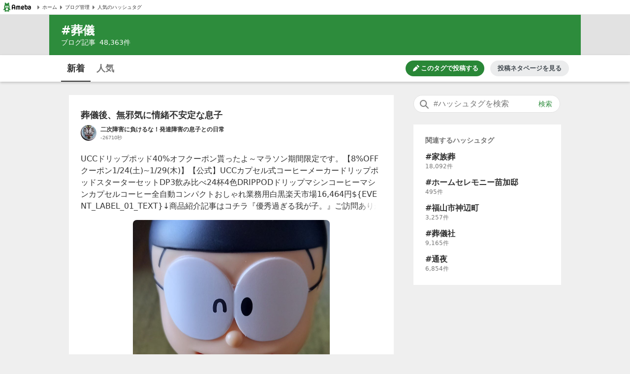

--- FILE ---
content_type: text/html; charset=utf-8
request_url: https://blogtag.ameba.jp/news/%E8%91%AC%E5%84%80
body_size: 41172
content:
<!doctype html>
<html lang="ja">
<head>
<meta name="viewport" content="width=device-width,initial-scale=1">
<meta http-equiv="X-UA-Compatible" content="IE=edge">
<meta name="description" content="#葬儀に関するブログ新着記事です。|葬儀後、無邪気に情緒不安定な息子|命のバトンを受け取ったあなたへ|新年会|記憶の旅人…閻魔さま(私の心)|パートの杉浦さん(オカルト)">

<title>葬儀の新着記事｜アメーバブログ（アメブロ）</title>
<link rel="canonical" href="https://blogtag.ameba.jp/news/%E8%91%AC%E5%84%80">
<link rel="stylesheet" href="https://c.stat100.ameba.jp/ameblo/pc/css/amebabar/ameblo.common.hf.white-1.3.2.css">
<link rel="stylesheet" href="https://c.stat100.ameba.jp/ameblo/pc/css/amebabar/amebabar-1.4.0.css">
<!-- Google Tag Manager -->
<script>(function(w,d,s,l,i){w[l]=w[l]||[];w[l].push({'gtm.start':
new Date().getTime(),event:'gtm.js'});var f=d.getElementsByTagName(s)[0],
j=d.createElement(s),dl=l!='dataLayer'?'&l='+l:'';j.async=true;j.src=
'https://www.googletagmanager.com/gtm.js?id='+i+dl;f.parentNode.insertBefore(j,f);
})(window,document,'script','dataLayer','GTM-N49WWL');</script>
<!-- End Google Tag Manager -->
<style data-styled="true" data-styled-version="5.3.11">html,body,div,dl,dt,dd,ul,ol,li,h1,h2,h3,h4,h5,h6,pre,code,form,fieldset,legend,input,textarea,p,blockquote,table,th,td,figure,figcaption,article,aside,canvas,details,figcaption,figure,footer,header,menu,nav,section,summary,address,caption,em,strong{margin:0;padding:0;}/*!sc*/
html,body{height:100%;}/*!sc*/
li{list-style:none;}/*!sc*/
body{font-family:Meiryo,Yu Gothic Medium,system-ui,-apple-system,BlinkMacSystemFont,sans-serif;background-color:#efefef;}/*!sc*/
data-styled.g1[id="sc-global-ctpsog1"]{content:"sc-global-ctpsog1,"}/*!sc*/
.daYmda{margin:0 auto;overflow:hidden;padding:3px 0 50px 0;position:relative;width:1000px;display:table;}/*!sc*/
data-styled.g2[id="sc-18nq852-0"]{content:"daYmda,"}/*!sc*/
.ipmAAP{display:table-cell;vertical-align:top;width:300px;padding:0;margin:0;}/*!sc*/
data-styled.g3[id="sc-167sa6c-0"]{content:"ipmAAP,"}/*!sc*/
.bQiIoB{display:table-cell;vertical-align:top;width:660px;padding:0 40px 0 0;}/*!sc*/
data-styled.g5[id="hl8g4g-0"]{content:"bQiIoB,"}/*!sc*/
.jJnelF{position:relative;}/*!sc*/
data-styled.g7[id="sc-1dlwl5c-0"]{content:"jJnelF,"}/*!sc*/
.hUEyuv{margin-bottom:1.5rem;position:relative;width:300px;padding:0;}/*!sc*/
data-styled.g8[id="sc-9ap8z1-0"]{content:"hUEyuv,"}/*!sc*/
.fTfqIG{box-sizing:border-box;line-height:1rem;-webkit-text-decoration:none;text-decoration:none;width:100%;background:none;border:none;cursor:pointer;}/*!sc*/
.fTfqIG:focus{box-shadow: 0 0 0 2px #fff, 0 0 0 4px #49c755;outline:0;}/*!sc*/
data-styled.g9[id="sc-1msboi3-0"]{content:"fTfqIG,"}/*!sc*/
.jPABKI{width:100%;padding-top:0.5rem;padding-bottom:0.5rem;padding-left:40px;padding-right:48px;box-sizing:border-box;font-size:16px;border-radius:20px;border:1px solid #e2e2e2;}/*!sc*/
.jPABKI:focus{outline:0;box-shadow:0 0 0 2px #49c755;}/*!sc*/
.jPABKI::-webkit-input-placeholder{color:#757575;}/*!sc*/
.jPABKI::-moz-placeholder{color:#757575;}/*!sc*/
.jPABKI:-ms-input-placeholder{color:#757575;}/*!sc*/
.jPABKI::placeholder{color:#757575;}/*!sc*/
data-styled.g10[id="ulkx4g-0"]{content:"jPABKI,"}/*!sc*/
.gjshei{position:absolute;top:8px;right:8px;color:#2d8c3c;font-size:14px;width:48px;height:20px;border-radius:10px;box-sizing:border-box;}/*!sc*/
.gjshei:focus{box-shadow:0 0 0 2px #49c755;}/*!sc*/
.gjshei:hover{opacity:0.7;}/*!sc*/
data-styled.g11[id="ulkx4g-1"]{content:"gjshei,"}/*!sc*/
.fAAbLy{position:absolute;top:7px;left:10px;}/*!sc*/
data-styled.g12[id="ulkx4g-2"]{content:"fAAbLy,"}/*!sc*/
.dqtIoE{position:absolute;z-index:10;background-color:#fff;right:0;}/*!sc*/
.dqtIoE > ul{box-sizing:border-box;padding:1rem 24px;max-width:600px;min-width:300px;box-shadow:0 2px 8px 2px rgba(0,0,0,0.2);}/*!sc*/
data-styled.g16[id="ulkx4g-6"]{content:"dqtIoE,"}/*!sc*/
.GOeGk{position:relative;margin-bottom:1.5rem;padding:0 2px 0 0;width:300px;box-sizing:border-box;}/*!sc*/
data-styled.g17[id="ulkx4g-7"]{content:"GOeGk,"}/*!sc*/
.dCMvJR{display:block;}/*!sc*/
data-styled.g18[id="sc-1lj288c-0"]{content:"dCMvJR,"}/*!sc*/
.hnpGae{-webkit-text-decoration:none;text-decoration:none;}/*!sc*/
.hnpGae:focus{color:#49c755;outline:0;-webkit-text-decoration:underline;text-decoration:underline;}/*!sc*/
.fJLQxH{-webkit-text-decoration:none;text-decoration:none;}/*!sc*/
.fJLQxH:focus{color:#49c755;outline:0;-webkit-text-decoration:underline;text-decoration:underline;}/*!sc*/
.fJLQxH:hover{-webkit-text-decoration:underline;text-decoration:underline;}/*!sc*/
data-styled.g21[id="mja0lr-1"]{content:"hnpGae,fJLQxH,"}/*!sc*/
.dHtMa-D{background-color:#fff;padding-inline:8px;width:100%;height:30px;box-sizing:border-box;display:-webkit-box;display:-webkit-flex;display:-ms-flexbox;display:flex;-webkit-align-items:center;-webkit-box-align:center;-ms-flex-align:center;align-items:center;-webkit-column-gap:16px;column-gap:16px;border-bottom:1px solid #e2e2e2;}/*!sc*/
data-styled.g23[id="v91nnt-0"]{content:"dHtMa-D,"}/*!sc*/
.jjAEFg{text-align:left;}/*!sc*/
data-styled.g24[id="v91nnt-1"]{content:"jjAEFg,"}/*!sc*/
.fbNJkU{display:-webkit-box;display:-webkit-flex;display:-ms-flexbox;display:flex;-webkit-column-gap:16px;column-gap:16px;-webkit-align-items:center;-webkit-box-align:center;-ms-flex-align:center;align-items:center;width:100%;}/*!sc*/
data-styled.g25[id="v91nnt-2"]{content:"fbNJkU,"}/*!sc*/
.iFBTBN{display:block;}/*!sc*/
.iFBTBN:focus{box-shadow: 0 0 0 2px #fff, 0 0 0 4px #49c755;}/*!sc*/
data-styled.g26[id="v91nnt-3"]{content:"iFBTBN,"}/*!sc*/
.gaSsMj{font-size:10px;}/*!sc*/
data-styled.g29[id="v91nnt-6"]{content:"gaSsMj,"}/*!sc*/
.iGvyEN{display:-webkit-box;display:-webkit-flex;display:-ms-flexbox;display:flex;-webkit-align-items:center;-webkit-box-align:center;-ms-flex-align:center;align-items:center;color:#333;}/*!sc*/
data-styled.g30[id="v91nnt-7"]{content:"iGvyEN,"}/*!sc*/
.cDoftB{background-color:var(--color-surface-primary);padding:4rem 0;border-top:1px solid var(--color-border-low-emphasis);}/*!sc*/
data-styled.g56[id="sc-1aszgb2-0"]{content:"cDoftB,"}/*!sc*/
.bUTSNM{width:1000px;margin:auto;}/*!sc*/
data-styled.g57[id="sc-1aszgb2-1"]{content:"bUTSNM,"}/*!sc*/
.hwjFfV{font-weight:bold;color:var(--color-text-high-emphasis);font-size:16px;}/*!sc*/
data-styled.g58[id="sc-1aszgb2-2"]{content:"hwjFfV,"}/*!sc*/
.ccyZas{display:-webkit-box;display:-webkit-flex;display:-ms-flexbox;display:flex;-webkit-flex-wrap:wrap;-ms-flex-wrap:wrap;flex-wrap:wrap;margin-top:1.25rem;}/*!sc*/
data-styled.g59[id="sc-1aszgb2-3"]{content:"ccyZas,"}/*!sc*/
.kwfPdr{display:-webkit-box;display:-webkit-flex;display:-ms-flexbox;display:flex;-webkit-align-items:center;-webkit-box-align:center;-ms-flex-align:center;align-items:center;width:25%;min-height:44px;}/*!sc*/
data-styled.g60[id="sc-1aszgb2-4"]{content:"kwfPdr,"}/*!sc*/
.fRAmUx{margin-right:0.375rem;}/*!sc*/
data-styled.g61[id="sc-1aszgb2-5"]{content:"fRAmUx,"}/*!sc*/
.gvDazG{opacity:0;-webkit-transition:opacity cubic-bezier(0,0,0,1) 150ms,-webkit-transform cubic-bezier(0,0,0,1) 150ms;-webkit-transition:opacity cubic-bezier(0,0,0,1) 150ms,transform cubic-bezier(0,0,0,1) 150ms;transition:opacity cubic-bezier(0,0,0,1) 150ms,transform cubic-bezier(0,0,0,1) 150ms;}/*!sc*/
data-styled.g62[id="sc-1aszgb2-6"]{content:"gvDazG,"}/*!sc*/
.bxLgbt{display:-webkit-box;display:-webkit-flex;display:-ms-flexbox;display:flex;-webkit-align-items:center;-webkit-box-align:center;-ms-flex-align:center;align-items:center;width:100%;height:100%;color:var(--color-text-medium-emphasis);font-size:12px;font-weight:bold;-webkit-text-decoration:none;text-decoration:none;}/*!sc*/
.bxLgbt:hover,.bxLgbt:focus{color:var(--color-text-accent-primary);}/*!sc*/
.bxLgbt:hover .sc-1aszgb2-6{opacity:1;-webkit-transform:translateX(4px);-ms-transform:translateX(4px);transform:translateX(4px);}/*!sc*/
.bxLgbt:focus .sc-1aszgb2-6{opacity:1;-webkit-transform:translateX(4px);-ms-transform:translateX(4px);transform:translateX(4px);}/*!sc*/
.bxLgbt:focus{outline:0;box-shadow:0 0 0 2px var(--color-focus-clarity);border-radius:4px;}/*!sc*/
data-styled.g63[id="sc-1aszgb2-7"]{content:"bxLgbt,"}/*!sc*/
.gIVCpP{margin-bottom:1.5rem;position:-webkit-sticky;position:sticky;top:0;z-index:10;}/*!sc*/
data-styled.g66[id="sc-1wf6ff9-0"]{content:"gIVCpP,"}/*!sc*/
.iHwDlC{width:100%;height:54px;box-shadow:0 2px 5px 0 rgba(0,0,0,0.2);background-color:#fff;box-sizing:border-box;z-index:10;}/*!sc*/
data-styled.g67[id="sc-1wf6ff9-1"]{content:"iHwDlC,"}/*!sc*/
.iQayqH{max-width:1080px;width:100%;height:54px;margin:0 auto;overflow:hidden;padding:0 24px;box-sizing:border-box;}/*!sc*/
.iQayqH::after{clear:both;content:'';display:table;}/*!sc*/
data-styled.g68[id="sc-1wf6ff9-2"]{content:"iQayqH,"}/*!sc*/
.fCVJdU{float:left;display:table;box-sizing:border-box;height:54px;}/*!sc*/
data-styled.g69[id="sc-1wf6ff9-3"]{content:"fCVJdU,"}/*!sc*/
.sOGHT{display:table-cell;padding-top:3px;border-bottom:2px solid #333;}/*!sc*/
.cUFxmz{display:table-cell;padding-top:3px;}/*!sc*/
data-styled.g70[id="sc-1wf6ff9-4"]{content:"sOGHT,cUFxmz,"}/*!sc*/
.dxOcqn{display:block;box-sizing:border-box;padding:10px 0;margin:0 4px;width:52px;border-radius:6px;text-align:center;font-size:18px;font-weight:bold;color:#757575;line-height:1.5;color:#333;}/*!sc*/
.dxOcqn:hover{cursor:pointer;opacity:0.5;-webkit-text-decoration:underline;text-decoration:underline;}/*!sc*/
.dxOcqn:focus{box-shadow:0 0 0 2px #49c755;-webkit-text-decoration:none;text-decoration:none;}/*!sc*/
.eyslRv{display:block;box-sizing:border-box;padding:10px 0;margin:0 4px;width:52px;border-radius:6px;text-align:center;font-size:18px;font-weight:bold;color:#757575;line-height:1.5;}/*!sc*/
.eyslRv:hover{cursor:pointer;opacity:0.5;-webkit-text-decoration:underline;text-decoration:underline;}/*!sc*/
.eyslRv:focus{box-shadow:0 0 0 2px #49c755;-webkit-text-decoration:none;text-decoration:none;}/*!sc*/
data-styled.g71[id="sc-1wf6ff9-5"]{content:"dxOcqn,eyslRv,"}/*!sc*/
.lbfPwc{display:-webkit-box;display:-webkit-flex;display:-ms-flexbox;display:flex;-webkit-box-pack:end;-webkit-justify-content:flex-end;-ms-flex-pack:end;justify-content:flex-end;margin:11px 0;display:none;}/*!sc*/
data-styled.g72[id="sc-1wf6ff9-6"]{content:"lbfPwc,"}/*!sc*/
.heeCnw{display:-webkit-box;display:-webkit-flex;display:-ms-flexbox;display:flex;-webkit-align-items:center;-webkit-box-align:center;-ms-flex-align:center;align-items:center;-webkit-box-pack:center;-webkit-justify-content:center;-ms-flex-pack:center;justify-content:center;width:160px;height:32px;color:var(--color-text-high-emphasis-inverse);-webkit-text-decoration:none;text-decoration:none;border-radius:16px;background:var(--color-surface-accent-primary);}/*!sc*/
.heeCnw:hover{-webkit-text-decoration:none;text-decoration:none;background:var(--primary-green-100);}/*!sc*/
.heeCnw:focus{color:var(--color-text-high-emphasis-inverse);-webkit-text-decoration:none;text-decoration:none;outline:2px solid var(--color-focus-clarity);}/*!sc*/
data-styled.g73[id="sc-1wf6ff9-7"]{content:"heeCnw,"}/*!sc*/
.ehiLEC{margin-left:0.125rem;font-size:13px;font-weight:bold;line-height:1.3;}/*!sc*/
data-styled.g74[id="sc-1wf6ff9-8"]{content:"ehiLEC,"}/*!sc*/
.kraNpV{display:-webkit-box;display:-webkit-flex;display:-ms-flexbox;display:flex;-webkit-align-items:center;-webkit-box-align:center;-ms-flex-align:center;align-items:center;-webkit-box-pack:center;-webkit-justify-content:center;-ms-flex-pack:center;justify-content:center;width:160px;height:32px;margin-left:12px;color:var(--color-text-medium-emphasis);font-size:13px;font-weight:bold;line-height:1.3;border-radius:24px;background:var(--color-surface-tertiary);}/*!sc*/
.kraNpV:hover{background:var(--color-surface-quaternary);}/*!sc*/
.kraNpV:focus{color:var(--color-text-medium-emphasis);-webkit-text-decoration:none;text-decoration:none;outline:2px solid var(--color-focus-clarity);}/*!sc*/
data-styled.g75[id="sc-1wf6ff9-9"]{content:"kraNpV,"}/*!sc*/
.kfSsvw{margin-top:1.5rem;width:660px;}/*!sc*/
.kfSsvw::after{clear:both;content:'';display:table;}/*!sc*/
data-styled.g84[id="sc-1wwspn3-0"]{content:"kfSsvw,"}/*!sc*/
.fwbMCw:first-child{float:left;}/*!sc*/
.fwbMCw:last-child{float:right;}/*!sc*/
data-styled.g85[id="sc-1wwspn3-1"]{content:"fwbMCw,"}/*!sc*/
.hgayYz{border:1px solid #e2e2e2;box-sizing:border-box;display:block;padding:0.5rem 0;width:122px;height:40px;color:#333;font-size:14px;text-align:center;background-color:#fff;}/*!sc*/
.hgayYz:focus{-webkit-text-decoration:none;text-decoration:none;box-shadow:inset 0 0 0 1px #49c755;}/*!sc*/
data-styled.g86[id="sc-1wwspn3-2"]{content:"hgayYz,"}/*!sc*/
.jrGrTD{vertical-align:middle;}/*!sc*/
data-styled.g87[id="sc-1wwspn3-3"]{content:"jrGrTD,"}/*!sc*/
.diCZvc{vertical-align:middle;}/*!sc*/
data-styled.g88[id="sc-1wwspn3-4"]{content:"diCZvc,"}/*!sc*/
.IBSyP{display:-webkit-box;display:-webkit-flex;display:-ms-flexbox;display:flex;width:100%;min-height:54px;box-sizing:border-box;border-top:1px solid #e2e2e2;}/*!sc*/
data-styled.g89[id="sc-10oh3db-0"]{content:"IBSyP,"}/*!sc*/
.hJsNCr{-webkit-flex:1;-ms-flex:1;flex:1;box-sizing:border-box;padding:0 0.5rem;text-align:center;display:-webkit-box;display:-webkit-flex;display:-ms-flexbox;display:flex;-webkit-box-pack:center;-webkit-justify-content:center;-ms-flex-pack:center;justify-content:center;-webkit-align-items:center;-webkit-box-align:center;-ms-flex-align:center;align-items:center;}/*!sc*/
.hJsNCr:only-child{-webkit-flex-basis:100%;-ms-flex-preferred-size:100%;flex-basis:100%;}/*!sc*/
data-styled.g90[id="sc-10oh3db-1"]{content:"hJsNCr,"}/*!sc*/
.gDpZUD{display:block;box-sizing:border-box;padding:7px 0;}/*!sc*/
.gDpZUD:hover{cursor:pointer;opacity:0.5;-webkit-text-decoration:none;text-decoration:none;}/*!sc*/
.gDpZUD:focus{box-shadow:0 0 0 2px #49c755;-webkit-text-decoration:none;text-decoration:none;}/*!sc*/
data-styled.g91[id="sc-10oh3db-2"]{content:"gDpZUD,"}/*!sc*/
.eHOKiT{vertical-align:middle;}/*!sc*/
data-styled.g92[id="sc-10oh3db-3"]{content:"eHOKiT,"}/*!sc*/
.ghYnmo{color:#757575;font-size:12px;font-weight:bold;height:54px;vertical-align:middle;padding-left:4px;}/*!sc*/
@media (max-width:20em){.ghYnmo{font-size:10px;}}/*!sc*/
data-styled.g93[id="sc-10oh3db-4"]{content:"ghYnmo,"}/*!sc*/
.bmJrrO{padding-top:1rem;}/*!sc*/
data-styled.g94[id="sc-1hd9e4g-0"]{content:"bmJrrO,"}/*!sc*/
.jZCGbj{display:inline-block;padding-right:8px;font-size:12px;color:#757575;}/*!sc*/
.jZCGbj:last-child{padding-right:0;}/*!sc*/
data-styled.g95[id="sc-1hd9e4g-1"]{content:"jZCGbj,"}/*!sc*/
.jRbmeb{margin-right:8px;}/*!sc*/
data-styled.g96[id="sc-1hd9e4g-2"]{content:"jRbmeb,"}/*!sc*/
.cmieZm{font-weight:bold;}/*!sc*/
data-styled.g97[id="sc-1hd9e4g-3"]{content:"cmieZm,"}/*!sc*/
.eeOjKr{display:table;font-size:12px;height:32px;width:100%;margin-bottom:1.5rem;}/*!sc*/
data-styled.g98[id="sc-19lvmbr-0"]{content:"eeOjKr,"}/*!sc*/
.WMXjt{display:table-cell;width:32px;height:32px;padding-right:8px;}/*!sc*/
data-styled.g99[id="sc-19lvmbr-1"]{content:"WMXjt,"}/*!sc*/
.bQlTSE{display:table-cell;vertical-align:middle;}/*!sc*/
data-styled.g100[id="sc-19lvmbr-2"]{content:"bQlTSE,"}/*!sc*/
.gPFobt{display:block;line-height:1.5;color:#333;font-size:12px;font-weight:bold;max-height:1.5em;display:block;overflow:hidden;position:relative;-webkit-text-size-adjust:100%;}/*!sc*/
.gPFobt::before{background:linear-gradient( to right,rgba(255,255,255,0) 0%,rgba(255,255,255,0.7) 50%,#fff 75%,#fff 100% );bottom:0;content:'';height:1.5em;position:absolute;right:0;width:3em;z-index:5;}/*!sc*/
data-styled.g101[id="sc-19lvmbr-3"]{content:"gPFobt,"}/*!sc*/
.WBfvc{display:block;width:32px;height:32px;border-radius:16px;}/*!sc*/
.WBfvc:focus{box-shadow: 0 0 0 2px #fff, 0 0 0 4px #49c755;}/*!sc*/
.WBfvc:hover{opacity:0.7;}/*!sc*/
data-styled.g102[id="sc-19lvmbr-4"]{content:"WBfvc,"}/*!sc*/
.eDyINx{color:#757575;display:inline-block;font-size:10px;padding-right:16px;}/*!sc*/
data-styled.g103[id="sc-19lvmbr-5"]{content:"eDyINx,"}/*!sc*/
.bSTPzw{height:32px;}/*!sc*/
data-styled.g104[id="sc-19lvmbr-6"]{content:"bSTPzw,"}/*!sc*/
.uOcbW{margin:0 0 0.5rem;vertical-align:top;}/*!sc*/
data-styled.g105[id="k9crkd-0"]{content:"uOcbW,"}/*!sc*/
.fFkGHk{font-size:18px;font-weight:bold;color:#333;}/*!sc*/
data-styled.g106[id="k9crkd-1"]{content:"fFkGHk,"}/*!sc*/
.bjhsVI{vertical-align:middle;}/*!sc*/
data-styled.g107[id="k9crkd-2"]{content:"bjhsVI,"}/*!sc*/
.jdWSzo{vertical-align:middle;padding-right:8px;}/*!sc*/
data-styled.g108[id="k9crkd-3"]{content:"jdWSzo,"}/*!sc*/
.ekKiej{display:block;color:#333;font-size:16px;line-height:1.6;margin-bottom:1rem;-webkit-text-decoration:none;text-decoration:none;vertical-align:top;line-height:1.5;-webkit-text-size-adjust:100%;max-height:7.5em;display:block;overflow:hidden;position:relative;}/*!sc*/
.ekKiej::before{background:linear-gradient( to right,rgba(255,255,255,0) 0%,rgba(255,255,255,0.7) 50%,#fff 75%,#fff 100% );bottom:0;content:'';height:1.5em;position:absolute;right:0;width:3em;z-index:5;}/*!sc*/
data-styled.g109[id="g3lzn8-0"]{content:"ekKiej,"}/*!sc*/
.kUOBkT{word-break:break-all;}/*!sc*/
data-styled.g110[id="g3lzn8-1"]{content:"kUOBkT,"}/*!sc*/
.cByaip{margin-bottom:0.5rem;background-color:#fff;}/*!sc*/
.cByaip:last-child{margin-bottom:0;}/*!sc*/
data-styled.g115[id="sc-1qjnvyk-0"]{content:"cByaip,"}/*!sc*/
.geIHCm{padding:1.5rem 24px;}/*!sc*/
data-styled.g116[id="sc-1qjnvyk-1"]{content:"geIHCm,"}/*!sc*/
.jsGCHW{height:400px;margin:1rem auto 0;}/*!sc*/
@media (max-width:23.4375em){.jsGCHW{width:290px;height:290px;}}/*!sc*/
@media (max-width:20em){.jsGCHW{width:245px;height:245px;}}/*!sc*/
data-styled.g117[id="sc-1qjnvyk-2"]{content:"jsGCHW,"}/*!sc*/
.nDpKu{width:660px;}/*!sc*/
data-styled.g118[id="sc-1m49sz0-0"]{content:"nDpKu,"}/*!sc*/
.iGxTki{max-width:1080px;min-height:74px;margin:0 auto;background-color:#2d8c3c;box-sizing:border-box;padding:1rem 24px;}/*!sc*/
data-styled.g119[id="sc-19skg99-0"]{content:"iGxTki,"}/*!sc*/
.cvTiOk{color:#fff;font-size:24px;}/*!sc*/
.cvTiOk::before{content:'#';}/*!sc*/
data-styled.g120[id="sc-19skg99-1"]{content:"cvTiOk,"}/*!sc*/
.dzNHpC{color:#fff;font-size:14px;}/*!sc*/
data-styled.g121[id="sc-19skg99-2"]{content:"dzNHpC,"}/*!sc*/
.nlpf{padding-left:8px;}/*!sc*/
data-styled.g122[id="sc-19skg99-3"]{content:"nlpf,"}/*!sc*/
.dbgaCq{width:100%;min-width:980px;background-color:#e2e2e2;}/*!sc*/
data-styled.g123[id="r4r37o-0"]{content:"dbgaCq,"}/*!sc*/
</style>
</head>
<body>
<!-- Google Tag Manager (noscript) -->
<noscript><iframe src="https://www.googletagmanager.com/ns.html?id=GTM-N49WWL"
height="0" width="0" style="display:none;visibility:hidden"></iframe></noscript>
<!-- End Google Tag Manager (noscript) -->
<div id="root">
<div id="app"><ul class="v91nnt-0 dHtMa-D"><li class="v91nnt-1 jjAEFg"><a aria-label="Amebaトップページ" class="mja0lr-1 hnpGae v91nnt-3 iFBTBN" href="https://www.ameba.jp/" rel="noopener" target="_blank"><img alt="Ameba（アメーバ）" height="19" src="https://stat100.ameba.jp/ameblo/blogtag-web/ameba-logo.svg" width="70" class="sc-1lj288c-0 dCMvJR"/></a></li><li class="v91nnt-1 jjAEFg"><ul role="navigation" class="v91nnt-2 fbNJkU"><li class="v91nnt-4 ljklya"><a class="mja0lr-1 hnpGae v91nnt-7 iGvyEN" href="https://www.ameba.jp" rel="noopener" target="_blank"><img alt="" aria-hidden="true" height="16" src="data:image/svg+xml,%3Csvg xmlns=&#x27;http://www.w3.org/2000/svg&#x27; xmlns:xlink=&#x27;http://www.w3.org/1999/xlink&#x27;%3E%3Csymbol id=&#x27;svg-body&#x27; viewBox=&#x27;0 0 512 512&#x27;%3E%3Ctitle%3EArrow paging right%3C/title%3E%3Cg fill=&#x27;none&#x27; fill-rule=&#x27;evenodd&#x27;%3E%3Cpath d=&#x27;M324.438 266.231l-96.87 105.882a12.791 12.791 0 0 1-10.369 4.134l-9.241-.653c-6.938-.499-12.314-6.272-12.314-13.235V149.636c0-6.95 5.376-12.736 12.314-13.223l9.241-.665a12.791 12.791 0 0 1 10.368 4.134l96.87 105.882c5.3 5.798 5.3 14.681 0 20.467&#x27; fill=&#x27;%23757575&#x27;/%3E%3C/g%3E%3C/symbol%3E%3Cuse xlink:href=&#x27;%23svg-body&#x27;/%3E%3C/svg%3E" width="16" class="v91nnt-5 gSmDXT"/><span class="v91nnt-6 gaSsMj">ホーム</span></a></li><li class="v91nnt-4 ljklya"><a class="mja0lr-1 hnpGae v91nnt-7 iGvyEN" href="https://blog.ameba.jp/ucs/top.do" rel="noopener" target="_blank"><img alt="" aria-hidden="true" height="16" src="data:image/svg+xml,%3Csvg xmlns=&#x27;http://www.w3.org/2000/svg&#x27; xmlns:xlink=&#x27;http://www.w3.org/1999/xlink&#x27;%3E%3Csymbol id=&#x27;svg-body&#x27; viewBox=&#x27;0 0 512 512&#x27;%3E%3Ctitle%3EArrow paging right%3C/title%3E%3Cg fill=&#x27;none&#x27; fill-rule=&#x27;evenodd&#x27;%3E%3Cpath d=&#x27;M324.438 266.231l-96.87 105.882a12.791 12.791 0 0 1-10.369 4.134l-9.241-.653c-6.938-.499-12.314-6.272-12.314-13.235V149.636c0-6.95 5.376-12.736 12.314-13.223l9.241-.665a12.791 12.791 0 0 1 10.368 4.134l96.87 105.882c5.3 5.798 5.3 14.681 0 20.467&#x27; fill=&#x27;%23757575&#x27;/%3E%3C/g%3E%3C/symbol%3E%3Cuse xlink:href=&#x27;%23svg-body&#x27;/%3E%3C/svg%3E" width="16" class="v91nnt-5 gSmDXT"/><span class="v91nnt-6 gaSsMj">ブログ管理</span></a></li><li class="v91nnt-4 ljklya"><a class="mja0lr-1 hnpGae v91nnt-7 iGvyEN" href="/" rel=""><img alt="" aria-hidden="true" height="16" src="data:image/svg+xml,%3Csvg xmlns=&#x27;http://www.w3.org/2000/svg&#x27; xmlns:xlink=&#x27;http://www.w3.org/1999/xlink&#x27;%3E%3Csymbol id=&#x27;svg-body&#x27; viewBox=&#x27;0 0 512 512&#x27;%3E%3Ctitle%3EArrow paging right%3C/title%3E%3Cg fill=&#x27;none&#x27; fill-rule=&#x27;evenodd&#x27;%3E%3Cpath d=&#x27;M324.438 266.231l-96.87 105.882a12.791 12.791 0 0 1-10.369 4.134l-9.241-.653c-6.938-.499-12.314-6.272-12.314-13.235V149.636c0-6.95 5.376-12.736 12.314-13.223l9.241-.665a12.791 12.791 0 0 1 10.368 4.134l96.87 105.882c5.3 5.798 5.3 14.681 0 20.467&#x27; fill=&#x27;%23757575&#x27;/%3E%3C/g%3E%3C/symbol%3E%3Cuse xlink:href=&#x27;%23svg-body&#x27;/%3E%3C/svg%3E" width="16" class="v91nnt-5 gSmDXT"/><span class="v91nnt-6 gaSsMj">人気のハッシュタグ</span></a></li></ul></li></ul><header class="r4r37o-0 dbgaCq"><div class="sc-19skg99-0 iGxTki"><h1 class="sc-19skg99-1 cvTiOk">葬儀</h1><p class="sc-19skg99-2 dzNHpC">ブログ記事<span class="sc-19skg99-3 nlpf">48,363</span>件</p></div></header><div class="sc-1wf6ff9-0 gIVCpP"><div class="sc-1wf6ff9-1 iHwDlC"><div class="sc-1wf6ff9-2 iQayqH"><ul class="sc-1wf6ff9-3 fCVJdU"><li class="sc-1wf6ff9-4 sOGHT"><a class="mja0lr-1 hnpGae sc-1wf6ff9-5 dxOcqn" href="/news/%E8%91%AC%E5%84%80" rel="">新着</a></li><li class="sc-1wf6ff9-4 cUFxmz"><a class="mja0lr-1 hnpGae sc-1wf6ff9-5 eyslRv" href="/detail/%E8%91%AC%E5%84%80" rel="">人気</a></li></ul><div class="sc-1wf6ff9-6 lbfPwc"><a class="mja0lr-1 fJLQxH sc-1wf6ff9-7 heeCnw" href="https://blog.ameba.jp/ucs/entry/srventryinsertinput.do?editor_flg=5&amp;hashtag=%E8%91%AC%E5%84%80" rel="noopener" target="_blank"><svg width="16" height="16" viewBox="0 0 24 24" fill="currentColor" role="img" aria-hidden="true"><path d="M19.6 9.2l-4.9-4.9c-.2-.2-.2-.5 0-.7l1.8-1.8c.4-.4 1-.4 1.4 0L22.1 6c.4.4.4 1 0 1.4l-1.8 1.8c-.2.2-.5.2-.7 0zm-7-3.5l-8.1 8.1L3 19.7c-.2.7.5 1.4 1.2 1.2l5.8-1.4 8.1-8.1c.2-.2.2-.5 0-.7l-4.9-4.9c-.1-.3-.5-.3-.6-.1z"></path></svg><span class="sc-1wf6ff9-8 ehiLEC">このタグで投稿する</span></a><a class="mja0lr-1 hnpGae sc-1wf6ff9-9 kraNpV" href="https://content.ameba.jp/trend_post" rel="noopener" target="_blank">投稿ネタページを見る</a></div></div></div></div><div class="sc-18nq852-0 daYmda"><main class="hl8g4g-0 bQiIoB"><ul class="sc-1m49sz0-0 nDpKu"><li class="sc-1qjnvyk-0 cByaip"><div class="sc-1qjnvyk-1 geIHCm"><h2 class="k9crkd-0 uOcbW"><a class="mja0lr-1 fJLQxH k9crkd-1 fFkGHk" href="https://ameblo.jp/beacon19/entry-12954588611.html" rel="noopener" target="_blank"><span class="k9crkd-2 bjhsVI">葬儀後、無邪気に情緒不安定な息子</span></a></h2><div class="sc-19lvmbr-0 eeOjKr"><div class="sc-19lvmbr-1 WMXjt"><a aria-label="二次障害に負けるな！発達障害の息子との日常 のブログへのリンク" class="mja0lr-1 fJLQxH sc-19lvmbr-4 WBfvc" href="https://ameblo.jp/beacon19/" rel="noopener" target="_blank"><img alt="画像 二次障害に負けるな！発達障害の息子との日常のユーザープロフィール画像" height="32" src="https://stat.profile.ameba.jp/profile_images/20230605/10/d1/6O/j/o04050720p_1685928239749_ocbc7.jpg?cat=64" style="border-radius:32px" width="32"/></a></div><div class="sc-19lvmbr-2 bQlTSE"><a aria-label="二次障害に負けるな！発達障害の息子との日常 のブログへのリンク" class="mja0lr-1 fJLQxH sc-19lvmbr-3 gPFobt" href="https://ameblo.jp/beacon19/" rel="noopener" target="_blank">二次障害に負けるな！発達障害の息子との日常</a><time dateTime="2026-01-26 09:17:20" class="sc-19lvmbr-5 eDyINx">1時間前</time></div></div><a class="mja0lr-1 fJLQxH g3lzn8-0 ekKiej" href="https://ameblo.jp/beacon19/entry-12954588611.html" rel="noopener" target="_blank"><p class="g3lzn8-1 kUOBkT">UCCドリップポッド40%オフクーポン貰ったよ～マラソン期間限定です。【8%OFFクーポン1/24(土)~1/29(木)】【公式】UCCカプセル式コーヒーメーカードリップポッドスターターセットDP3飲み比べ24杯4色DRIPPODドリップマシンコーヒーマシンカプセルコーヒー全自動コンパクトおしゃれ業務用白黒楽天市場16,464円${EVENT_LABEL_01_TEXT}↓商品紹介記事はコチラ『優秀過ぎる我が子。』ご訪問ありがとう</p></a><div class="fzue2x-0 gZjLGi sc-1qjnvyk-2 jsGCHW"></div></div><ul class="sc-10oh3db-0 IBSyP"><li class="sc-10oh3db-1 hJsNCr"><a class="mja0lr-1 hnpGae sc-10oh3db-2 gDpZUD" href="https://comment.ameba.jp/public/comment/displaycommentform.do?eid=12954588611&amp;bnm=beacon19" rel="noopener" target="_blank"><img alt="" aria-hidden="true" height="30" src="data:image/svg+xml,%3Csvg xmlns=&#x27;http://www.w3.org/2000/svg&#x27; xmlns:xlink=&#x27;http://www.w3.org/1999/xlink&#x27;%3E%3Csymbol id=&#x27;svg-body&#x27; viewBox=&#x27;0 0 512 512&#x27;%3E%3Ctitle%3EComment%3C/title%3E%3Cg fill=&#x27;none&#x27; fill-rule=&#x27;evenodd&#x27;%3E%3Cg fill=&#x27;%23757575&#x27;%3E%3Cpath d=&#x27;M448.034 232.503c0-60.481-46.724-103.742-114.123-103.742h-22.984c-21.451 0-39.434 4.627-55.917 11.094-28.325 11.137-57.055 33.315-58.97 77.342-1.15 6.127-6.183 8.658-10.727 10.328-2.734 1.01-5.746 1.532-9.193 1.15H151.23c-53.236 0-84.19 22.21-86.18 80.393-1.84 53.994 24.9 58.578 39.073 65.854l-4.596 15.7c-2.458 8.371-6.896 11.094 0 17.221 2.681 1.915 5.778 1.968 8.81-.383l25.655-19.902c4.214 0 19.143.766 22.6.766h28.72c45.958 0 82.722-17.614 85.786-65.087 10.726 2.68 27.187 1.149 39.445 1.149h22.59c4.98 0 22.719 1.425 28.73 7.658l20.293 21.05c2.298 1.532 4.596 2.298 7.278 2.298 2.681 0 4.937-.819 6.895-2.297 4.171-3.117 6.193-8.435 4.597-13.01l-6.13-17.614c35.232-18.38 53.237-51.675 53.237-89.968zM186.079 364.966h-28.73c-24.122 0-70.463-10.34-70.463-56.28 0-38.272 26.038-58.95 65.867-58.95h43.67c4.98 30.623 23.739 52.833 51.309 66.225-3.065 34.07-24.889 49.005-61.653 49.005zm77.742-114.082c-12.258 0-18.77-9.19-18.77-17.232 0-8.797 5.362-18.37 17.238-18.37 11.875 0 17.62 6.127 17.62 18.37 0 11.105-8.044 17.232-16.088 17.232zm58.598.383c-10.342 0-17.62-9.573-17.62-16.849 0-7.659 4.98-19.519 16.854-19.519 11.865 0 17.994 5.744 17.994 17.221 0 11.871-8.034 19.147-17.228 19.147zm59.738-.383c-8.034 0-17.61-8.424-17.61-16.466 0-11.86 6.511-19.136 18.376-19.136 7.661 0 16.855 6.51 16.855 17.221 0 10.722-5.746 18.381-17.621 18.381z&#x27;/%3E%3Cpath d=&#x27;M202.924 297.591c-5.736 0-9.95 4.978-9.95 10.711 0 5.744 4.214 10.34 9.95 10.34 5.746 0 9.96-4.596 9.96-10.34 0-5.733-4.214-10.711-9.96-10.711M165.777 298.74c-5.746 0-9.96 4.584-9.96 10.328s4.214 10.34 9.96 10.34 9.96-4.596 9.96-10.34-4.214-10.328-9.96-10.328M130.545 299.123c-5.746 0-9.96 4.595-9.96 10.328 0 5.744 4.214 10.34 9.96 10.34s9.96-4.596 9.96-10.34c0-5.733-4.214-10.328-9.96-10.328&#x27;/%3E%3C/g%3E%3C/g%3E%3C/symbol%3E%3Cuse xlink:href=&#x27;%23svg-body&#x27;/%3E%3C/svg%3E" width="30" class="sc-10oh3db-3 eHOKiT"/><span class="sc-10oh3db-4 ghYnmo">コメント</span></a></li><li class="sc-10oh3db-1 hJsNCr"><a class="mja0lr-1 hnpGae sc-10oh3db-2 gDpZUD" href="https://blog.ameba.jp/ucs/entry/srventryinsertinput.do?reblog_ameba_id=beacon19&amp;reblog_entry_id=12954588611&amp;entry_title=%E8%91%AC%E5%84%80%E5%BE%8C%E3%80%81%E7%84%A1%E9%82%AA%E6%B0%97%E3%81%AB%E6%83%85%E7%B7%92%E4%B8%8D%E5%AE%89%E5%AE%9A%E3%81%AA%E6%81%AF%E5%AD%90" rel="noopener" target="_blank"><img alt="" aria-hidden="true" height="30" src="data:image/svg+xml,%3Csvg xmlns=&#x27;http://www.w3.org/2000/svg&#x27; xmlns:xlink=&#x27;http://www.w3.org/1999/xlink&#x27;%3E%3Csymbol id=&#x27;svg-body&#x27; viewBox=&#x27;0 0 512 512&#x27;%3E%3Ctitle%3EReblog%3C/title%3E%3Cg fill=&#x27;none&#x27; fill-rule=&#x27;evenodd&#x27;%3E%3Cpath d=&#x27;M395.013 324.994h-20.467a6.97 6.97 0 0 0-6.964 6.963v10.227c0 9.498-7.692 17.19-17.203 17.19H161.208c-9.498 0-17.19-7.692-17.19-17.19v-68.787H161.4c6.912 0 10.867-7.898 6.72-13.427l-34.803-46.4c-3.354-4.48-10.074-4.48-13.427 0l-34.816 46.4c-4.135 5.53-.192 13.427 6.732 13.427h17.818v68.787c0 28.493 23.091 51.597 51.584 51.597h189.171c28.506 0 51.597-23.104 51.597-51.597v-10.227a6.97 6.97 0 0 0-6.963-6.963zm24.782-85.988h-17.818v-68.787c0-28.493-23.09-51.597-51.597-51.597H161.21c-28.494 0-51.585 23.104-51.585 51.597v10.227a6.97 6.97 0 0 0 6.963 6.963h20.468a6.97 6.97 0 0 0 6.963-6.963v-10.227c0-9.51 7.693-17.204 17.19-17.204H350.38c9.51 0 17.204 7.693 17.204 17.204v68.787H350.2c-6.912 0-10.867 7.897-6.72 13.427l34.803 46.4c3.354 4.48 10.074 4.48 13.428 0l34.803-46.4c4.147-5.53.205-13.427-6.72-13.427z&#x27; fill=&#x27;%23757575&#x27;/%3E%3C/g%3E%3C/symbol%3E%3Cuse xlink:href=&#x27;%23svg-body&#x27;/%3E%3C/svg%3E" width="30" class="sc-10oh3db-3 eHOKiT"/><span class="sc-10oh3db-4 ghYnmo">リブログ</span></a></li></ul></li><li class="sc-1qjnvyk-0 cByaip"><div class="sc-1qjnvyk-1 geIHCm"><h2 class="k9crkd-0 uOcbW"><a class="mja0lr-1 fJLQxH k9crkd-1 fFkGHk" href="https://ameblo.jp/care-navi-gate/entry-12953761787.html" rel="noopener" target="_blank"><span class="k9crkd-2 bjhsVI">命のバトンを受け取ったあなたへ</span></a></h2><div class="sc-19lvmbr-0 eeOjKr"><div class="sc-19lvmbr-1 WMXjt"><a aria-label="care-navi-gateのブログ のブログへのリンク" class="mja0lr-1 fJLQxH sc-19lvmbr-4 WBfvc" href="https://ameblo.jp/care-navi-gate/" rel="noopener" target="_blank"><div class="fzue2x-0 gZjLGi sc-19lvmbr-6 bSTPzw"></div></a></div><div class="sc-19lvmbr-2 bQlTSE"><a aria-label="care-navi-gateのブログ のブログへのリンク" class="mja0lr-1 fJLQxH sc-19lvmbr-3 gPFobt" href="https://ameblo.jp/care-navi-gate/" rel="noopener" target="_blank">care-navi-gateのブログ</a><time dateTime="2026-01-26 07:00:15" class="sc-19lvmbr-5 eDyINx">3時間前</time></div></div><a class="mja0lr-1 fJLQxH g3lzn8-0 ekKiej" href="https://ameblo.jp/care-navi-gate/entry-12953761787.html" rel="noopener" target="_blank"><p class="g3lzn8-1 kUOBkT">おはようございますcarenavi_gate訪問看護師米中京子です。自己紹介です『【ご挨拶】はじめまして―』はじめまして。看護師の米中京子と申します。看護師として、そして一人の人間として、人生に関わる看護を重ねてきました。1990年に看護師資格を取得し…ameblo.jp「お母さんがいなくなって、生きる意味がわからなくなりました。」看取りから3か月後、ある50代の女性からそう言われました。10年間、お母様の介護を続けてきた方です。毎日</p></a><div class="fzue2x-0 gZjLGi sc-1qjnvyk-2 jsGCHW"></div></div><ul class="sc-10oh3db-0 IBSyP"><li class="sc-10oh3db-1 hJsNCr"><a class="mja0lr-1 hnpGae sc-10oh3db-2 gDpZUD" href="https://comment.ameba.jp/public/comment/displaycommentform.do?eid=12953761787&amp;bnm=care-navi-gate" rel="noopener" target="_blank"><img alt="" aria-hidden="true" height="30" src="data:image/svg+xml,%3Csvg xmlns=&#x27;http://www.w3.org/2000/svg&#x27; xmlns:xlink=&#x27;http://www.w3.org/1999/xlink&#x27;%3E%3Csymbol id=&#x27;svg-body&#x27; viewBox=&#x27;0 0 512 512&#x27;%3E%3Ctitle%3EComment%3C/title%3E%3Cg fill=&#x27;none&#x27; fill-rule=&#x27;evenodd&#x27;%3E%3Cg fill=&#x27;%23757575&#x27;%3E%3Cpath d=&#x27;M448.034 232.503c0-60.481-46.724-103.742-114.123-103.742h-22.984c-21.451 0-39.434 4.627-55.917 11.094-28.325 11.137-57.055 33.315-58.97 77.342-1.15 6.127-6.183 8.658-10.727 10.328-2.734 1.01-5.746 1.532-9.193 1.15H151.23c-53.236 0-84.19 22.21-86.18 80.393-1.84 53.994 24.9 58.578 39.073 65.854l-4.596 15.7c-2.458 8.371-6.896 11.094 0 17.221 2.681 1.915 5.778 1.968 8.81-.383l25.655-19.902c4.214 0 19.143.766 22.6.766h28.72c45.958 0 82.722-17.614 85.786-65.087 10.726 2.68 27.187 1.149 39.445 1.149h22.59c4.98 0 22.719 1.425 28.73 7.658l20.293 21.05c2.298 1.532 4.596 2.298 7.278 2.298 2.681 0 4.937-.819 6.895-2.297 4.171-3.117 6.193-8.435 4.597-13.01l-6.13-17.614c35.232-18.38 53.237-51.675 53.237-89.968zM186.079 364.966h-28.73c-24.122 0-70.463-10.34-70.463-56.28 0-38.272 26.038-58.95 65.867-58.95h43.67c4.98 30.623 23.739 52.833 51.309 66.225-3.065 34.07-24.889 49.005-61.653 49.005zm77.742-114.082c-12.258 0-18.77-9.19-18.77-17.232 0-8.797 5.362-18.37 17.238-18.37 11.875 0 17.62 6.127 17.62 18.37 0 11.105-8.044 17.232-16.088 17.232zm58.598.383c-10.342 0-17.62-9.573-17.62-16.849 0-7.659 4.98-19.519 16.854-19.519 11.865 0 17.994 5.744 17.994 17.221 0 11.871-8.034 19.147-17.228 19.147zm59.738-.383c-8.034 0-17.61-8.424-17.61-16.466 0-11.86 6.511-19.136 18.376-19.136 7.661 0 16.855 6.51 16.855 17.221 0 10.722-5.746 18.381-17.621 18.381z&#x27;/%3E%3Cpath d=&#x27;M202.924 297.591c-5.736 0-9.95 4.978-9.95 10.711 0 5.744 4.214 10.34 9.95 10.34 5.746 0 9.96-4.596 9.96-10.34 0-5.733-4.214-10.711-9.96-10.711M165.777 298.74c-5.746 0-9.96 4.584-9.96 10.328s4.214 10.34 9.96 10.34 9.96-4.596 9.96-10.34-4.214-10.328-9.96-10.328M130.545 299.123c-5.746 0-9.96 4.595-9.96 10.328 0 5.744 4.214 10.34 9.96 10.34s9.96-4.596 9.96-10.34c0-5.733-4.214-10.328-9.96-10.328&#x27;/%3E%3C/g%3E%3C/g%3E%3C/symbol%3E%3Cuse xlink:href=&#x27;%23svg-body&#x27;/%3E%3C/svg%3E" width="30" class="sc-10oh3db-3 eHOKiT"/><span class="sc-10oh3db-4 ghYnmo">コメント</span></a></li><li class="sc-10oh3db-1 hJsNCr"><a class="mja0lr-1 hnpGae sc-10oh3db-2 gDpZUD" href="https://blog.ameba.jp/ucs/entry/srventryinsertinput.do?reblog_ameba_id=care-navi-gate&amp;reblog_entry_id=12953761787&amp;entry_title=%E5%91%BD%E3%81%AE%E3%83%90%E3%83%88%E3%83%B3%E3%82%92%E5%8F%97%E3%81%91%E5%8F%96%E3%81%A3%E3%81%9F%E3%81%82%E3%81%AA%E3%81%9F%E3%81%B8" rel="noopener" target="_blank"><img alt="" aria-hidden="true" height="30" src="data:image/svg+xml,%3Csvg xmlns=&#x27;http://www.w3.org/2000/svg&#x27; xmlns:xlink=&#x27;http://www.w3.org/1999/xlink&#x27;%3E%3Csymbol id=&#x27;svg-body&#x27; viewBox=&#x27;0 0 512 512&#x27;%3E%3Ctitle%3EReblog%3C/title%3E%3Cg fill=&#x27;none&#x27; fill-rule=&#x27;evenodd&#x27;%3E%3Cpath d=&#x27;M395.013 324.994h-20.467a6.97 6.97 0 0 0-6.964 6.963v10.227c0 9.498-7.692 17.19-17.203 17.19H161.208c-9.498 0-17.19-7.692-17.19-17.19v-68.787H161.4c6.912 0 10.867-7.898 6.72-13.427l-34.803-46.4c-3.354-4.48-10.074-4.48-13.427 0l-34.816 46.4c-4.135 5.53-.192 13.427 6.732 13.427h17.818v68.787c0 28.493 23.091 51.597 51.584 51.597h189.171c28.506 0 51.597-23.104 51.597-51.597v-10.227a6.97 6.97 0 0 0-6.963-6.963zm24.782-85.988h-17.818v-68.787c0-28.493-23.09-51.597-51.597-51.597H161.21c-28.494 0-51.585 23.104-51.585 51.597v10.227a6.97 6.97 0 0 0 6.963 6.963h20.468a6.97 6.97 0 0 0 6.963-6.963v-10.227c0-9.51 7.693-17.204 17.19-17.204H350.38c9.51 0 17.204 7.693 17.204 17.204v68.787H350.2c-6.912 0-10.867 7.897-6.72 13.427l34.803 46.4c3.354 4.48 10.074 4.48 13.428 0l34.803-46.4c4.147-5.53.205-13.427-6.72-13.427z&#x27; fill=&#x27;%23757575&#x27;/%3E%3C/g%3E%3C/symbol%3E%3Cuse xlink:href=&#x27;%23svg-body&#x27;/%3E%3C/svg%3E" width="30" class="sc-10oh3db-3 eHOKiT"/><span class="sc-10oh3db-4 ghYnmo">リブログ</span></a></li></ul></li><li class="sc-1qjnvyk-0 cByaip"><div class="sc-1qjnvyk-1 geIHCm"><h2 class="k9crkd-0 uOcbW"><a class="mja0lr-1 fJLQxH k9crkd-1 fFkGHk" href="https://ameblo.jp/a1c67/entry-12954582584.html" rel="noopener" target="_blank"><span class="k9crkd-2 bjhsVI">新年会</span></a></h2><div class="sc-19lvmbr-0 eeOjKr"><div class="sc-19lvmbr-1 WMXjt"><a aria-label="仙台のオジサン生活 のブログへのリンク" class="mja0lr-1 fJLQxH sc-19lvmbr-4 WBfvc" href="https://ameblo.jp/a1c67/" rel="noopener" target="_blank"><div class="fzue2x-0 gZjLGi sc-19lvmbr-6 bSTPzw"></div></a></div><div class="sc-19lvmbr-2 bQlTSE"><a aria-label="仙台のオジサン生活 のブログへのリンク" class="mja0lr-1 fJLQxH sc-19lvmbr-3 gPFobt" href="https://ameblo.jp/a1c67/" rel="noopener" target="_blank">仙台のオジサン生活</a><time dateTime="2026-01-26 07:00:00" class="sc-19lvmbr-5 eDyINx">3時間前</time></div></div><a class="mja0lr-1 fJLQxH g3lzn8-0 ekKiej" href="https://ameblo.jp/a1c67/entry-12954582584.html" rel="noopener" target="_blank"><p class="g3lzn8-1 kUOBkT">新年会何時もの中学時代の同級生と文横で乾杯🍻毎回同じ話しをして盛り上がりますが……。今回は、新しくお寺や葬儀の話しも自分が死んだら、どう連絡するとか……ちょっと切実です。でも、結局飲んで笑い飛ばして終了。これで良いんです。</p></a><div class="fzue2x-0 gZjLGi sc-1qjnvyk-2 jsGCHW"></div></div><ul class="sc-10oh3db-0 IBSyP"><li class="sc-10oh3db-1 hJsNCr"><a class="mja0lr-1 hnpGae sc-10oh3db-2 gDpZUD" href="https://comment.ameba.jp/public/comment/displaycommentform.do?eid=12954582584&amp;bnm=a1c67" rel="noopener" target="_blank"><img alt="" aria-hidden="true" height="30" src="data:image/svg+xml,%3Csvg xmlns=&#x27;http://www.w3.org/2000/svg&#x27; xmlns:xlink=&#x27;http://www.w3.org/1999/xlink&#x27;%3E%3Csymbol id=&#x27;svg-body&#x27; viewBox=&#x27;0 0 512 512&#x27;%3E%3Ctitle%3EComment%3C/title%3E%3Cg fill=&#x27;none&#x27; fill-rule=&#x27;evenodd&#x27;%3E%3Cg fill=&#x27;%23757575&#x27;%3E%3Cpath d=&#x27;M448.034 232.503c0-60.481-46.724-103.742-114.123-103.742h-22.984c-21.451 0-39.434 4.627-55.917 11.094-28.325 11.137-57.055 33.315-58.97 77.342-1.15 6.127-6.183 8.658-10.727 10.328-2.734 1.01-5.746 1.532-9.193 1.15H151.23c-53.236 0-84.19 22.21-86.18 80.393-1.84 53.994 24.9 58.578 39.073 65.854l-4.596 15.7c-2.458 8.371-6.896 11.094 0 17.221 2.681 1.915 5.778 1.968 8.81-.383l25.655-19.902c4.214 0 19.143.766 22.6.766h28.72c45.958 0 82.722-17.614 85.786-65.087 10.726 2.68 27.187 1.149 39.445 1.149h22.59c4.98 0 22.719 1.425 28.73 7.658l20.293 21.05c2.298 1.532 4.596 2.298 7.278 2.298 2.681 0 4.937-.819 6.895-2.297 4.171-3.117 6.193-8.435 4.597-13.01l-6.13-17.614c35.232-18.38 53.237-51.675 53.237-89.968zM186.079 364.966h-28.73c-24.122 0-70.463-10.34-70.463-56.28 0-38.272 26.038-58.95 65.867-58.95h43.67c4.98 30.623 23.739 52.833 51.309 66.225-3.065 34.07-24.889 49.005-61.653 49.005zm77.742-114.082c-12.258 0-18.77-9.19-18.77-17.232 0-8.797 5.362-18.37 17.238-18.37 11.875 0 17.62 6.127 17.62 18.37 0 11.105-8.044 17.232-16.088 17.232zm58.598.383c-10.342 0-17.62-9.573-17.62-16.849 0-7.659 4.98-19.519 16.854-19.519 11.865 0 17.994 5.744 17.994 17.221 0 11.871-8.034 19.147-17.228 19.147zm59.738-.383c-8.034 0-17.61-8.424-17.61-16.466 0-11.86 6.511-19.136 18.376-19.136 7.661 0 16.855 6.51 16.855 17.221 0 10.722-5.746 18.381-17.621 18.381z&#x27;/%3E%3Cpath d=&#x27;M202.924 297.591c-5.736 0-9.95 4.978-9.95 10.711 0 5.744 4.214 10.34 9.95 10.34 5.746 0 9.96-4.596 9.96-10.34 0-5.733-4.214-10.711-9.96-10.711M165.777 298.74c-5.746 0-9.96 4.584-9.96 10.328s4.214 10.34 9.96 10.34 9.96-4.596 9.96-10.34-4.214-10.328-9.96-10.328M130.545 299.123c-5.746 0-9.96 4.595-9.96 10.328 0 5.744 4.214 10.34 9.96 10.34s9.96-4.596 9.96-10.34c0-5.733-4.214-10.328-9.96-10.328&#x27;/%3E%3C/g%3E%3C/g%3E%3C/symbol%3E%3Cuse xlink:href=&#x27;%23svg-body&#x27;/%3E%3C/svg%3E" width="30" class="sc-10oh3db-3 eHOKiT"/><span class="sc-10oh3db-4 ghYnmo">コメント</span></a></li><li class="sc-10oh3db-1 hJsNCr"><a class="mja0lr-1 hnpGae sc-10oh3db-2 gDpZUD" href="https://blog.ameba.jp/ucs/entry/srventryinsertinput.do?reblog_ameba_id=a1c67&amp;reblog_entry_id=12954582584&amp;entry_title=%E6%96%B0%E5%B9%B4%E4%BC%9A" rel="noopener" target="_blank"><img alt="" aria-hidden="true" height="30" src="data:image/svg+xml,%3Csvg xmlns=&#x27;http://www.w3.org/2000/svg&#x27; xmlns:xlink=&#x27;http://www.w3.org/1999/xlink&#x27;%3E%3Csymbol id=&#x27;svg-body&#x27; viewBox=&#x27;0 0 512 512&#x27;%3E%3Ctitle%3EReblog%3C/title%3E%3Cg fill=&#x27;none&#x27; fill-rule=&#x27;evenodd&#x27;%3E%3Cpath d=&#x27;M395.013 324.994h-20.467a6.97 6.97 0 0 0-6.964 6.963v10.227c0 9.498-7.692 17.19-17.203 17.19H161.208c-9.498 0-17.19-7.692-17.19-17.19v-68.787H161.4c6.912 0 10.867-7.898 6.72-13.427l-34.803-46.4c-3.354-4.48-10.074-4.48-13.427 0l-34.816 46.4c-4.135 5.53-.192 13.427 6.732 13.427h17.818v68.787c0 28.493 23.091 51.597 51.584 51.597h189.171c28.506 0 51.597-23.104 51.597-51.597v-10.227a6.97 6.97 0 0 0-6.963-6.963zm24.782-85.988h-17.818v-68.787c0-28.493-23.09-51.597-51.597-51.597H161.21c-28.494 0-51.585 23.104-51.585 51.597v10.227a6.97 6.97 0 0 0 6.963 6.963h20.468a6.97 6.97 0 0 0 6.963-6.963v-10.227c0-9.51 7.693-17.204 17.19-17.204H350.38c9.51 0 17.204 7.693 17.204 17.204v68.787H350.2c-6.912 0-10.867 7.897-6.72 13.427l34.803 46.4c3.354 4.48 10.074 4.48 13.428 0l34.803-46.4c4.147-5.53.205-13.427-6.72-13.427z&#x27; fill=&#x27;%23757575&#x27;/%3E%3C/g%3E%3C/symbol%3E%3Cuse xlink:href=&#x27;%23svg-body&#x27;/%3E%3C/svg%3E" width="30" class="sc-10oh3db-3 eHOKiT"/><span class="sc-10oh3db-4 ghYnmo">リブログ</span></a></li></ul></li><li class="sc-1qjnvyk-0 cByaip"><div class="sc-1qjnvyk-1 geIHCm"><h2 class="k9crkd-0 uOcbW"><a class="mja0lr-1 fJLQxH k9crkd-1 fFkGHk" href="https://ameblo.jp/haruku14/entry-12954616167.html" rel="noopener" target="_blank"><span class="k9crkd-2 bjhsVI">記憶の旅人…閻魔さま(私の心)</span></a></h2><div class="sc-19lvmbr-0 eeOjKr"><div class="sc-19lvmbr-1 WMXjt"><a aria-label="haruku14のブログ のブログへのリンク" class="mja0lr-1 fJLQxH sc-19lvmbr-4 WBfvc" href="https://ameblo.jp/haruku14/" rel="noopener" target="_blank"><div class="fzue2x-0 gZjLGi sc-19lvmbr-6 bSTPzw"></div></a></div><div class="sc-19lvmbr-2 bQlTSE"><a aria-label="haruku14のブログ のブログへのリンク" class="mja0lr-1 fJLQxH sc-19lvmbr-3 gPFobt" href="https://ameblo.jp/haruku14/" rel="noopener" target="_blank">haruku14のブログ</a><time dateTime="2026-01-26 05:35:43" class="sc-19lvmbr-5 eDyINx">5時間前</time></div></div><a class="mja0lr-1 fJLQxH g3lzn8-0 ekKiej" href="https://ameblo.jp/haruku14/entry-12954616167.html" rel="noopener" target="_blank"><p class="g3lzn8-1 kUOBkT">東京には『江戸時代の三大閻魔(善養寺☀︎華徳院☀︎太宗寺)があるとか…』私は閻魔様に話を聞いてもらいたい事があったお顔を拝見して問うてみた「鬼の角を生やした私の母はここに来ましたか？」とすると閻魔様は「分からん！」(どうやら亡き母の角は取れる時期になったのかも？)と…母は随分古そうな『日本昔話の本』を持っていた幼い時はその本を寝なしに読み聞かせてくれた(蜘蛛の糸地獄鉢担ぎ姫…暗い話が多く挿絵も描かれていた)同居をした時『この本あげる』と母が私に手渡したそ</p></a><div class="fzue2x-0 gZjLGi sc-1qjnvyk-2 jsGCHW"></div></div><ul class="sc-10oh3db-0 IBSyP"><li class="sc-10oh3db-1 hJsNCr"><a class="mja0lr-1 hnpGae sc-10oh3db-2 gDpZUD" href="https://comment.ameba.jp/public/comment/displaycommentform.do?eid=12954616167&amp;bnm=haruku14" rel="noopener" target="_blank"><img alt="" aria-hidden="true" height="30" src="data:image/svg+xml,%3Csvg xmlns=&#x27;http://www.w3.org/2000/svg&#x27; xmlns:xlink=&#x27;http://www.w3.org/1999/xlink&#x27;%3E%3Csymbol id=&#x27;svg-body&#x27; viewBox=&#x27;0 0 512 512&#x27;%3E%3Ctitle%3EComment%3C/title%3E%3Cg fill=&#x27;none&#x27; fill-rule=&#x27;evenodd&#x27;%3E%3Cg fill=&#x27;%23757575&#x27;%3E%3Cpath d=&#x27;M448.034 232.503c0-60.481-46.724-103.742-114.123-103.742h-22.984c-21.451 0-39.434 4.627-55.917 11.094-28.325 11.137-57.055 33.315-58.97 77.342-1.15 6.127-6.183 8.658-10.727 10.328-2.734 1.01-5.746 1.532-9.193 1.15H151.23c-53.236 0-84.19 22.21-86.18 80.393-1.84 53.994 24.9 58.578 39.073 65.854l-4.596 15.7c-2.458 8.371-6.896 11.094 0 17.221 2.681 1.915 5.778 1.968 8.81-.383l25.655-19.902c4.214 0 19.143.766 22.6.766h28.72c45.958 0 82.722-17.614 85.786-65.087 10.726 2.68 27.187 1.149 39.445 1.149h22.59c4.98 0 22.719 1.425 28.73 7.658l20.293 21.05c2.298 1.532 4.596 2.298 7.278 2.298 2.681 0 4.937-.819 6.895-2.297 4.171-3.117 6.193-8.435 4.597-13.01l-6.13-17.614c35.232-18.38 53.237-51.675 53.237-89.968zM186.079 364.966h-28.73c-24.122 0-70.463-10.34-70.463-56.28 0-38.272 26.038-58.95 65.867-58.95h43.67c4.98 30.623 23.739 52.833 51.309 66.225-3.065 34.07-24.889 49.005-61.653 49.005zm77.742-114.082c-12.258 0-18.77-9.19-18.77-17.232 0-8.797 5.362-18.37 17.238-18.37 11.875 0 17.62 6.127 17.62 18.37 0 11.105-8.044 17.232-16.088 17.232zm58.598.383c-10.342 0-17.62-9.573-17.62-16.849 0-7.659 4.98-19.519 16.854-19.519 11.865 0 17.994 5.744 17.994 17.221 0 11.871-8.034 19.147-17.228 19.147zm59.738-.383c-8.034 0-17.61-8.424-17.61-16.466 0-11.86 6.511-19.136 18.376-19.136 7.661 0 16.855 6.51 16.855 17.221 0 10.722-5.746 18.381-17.621 18.381z&#x27;/%3E%3Cpath d=&#x27;M202.924 297.591c-5.736 0-9.95 4.978-9.95 10.711 0 5.744 4.214 10.34 9.95 10.34 5.746 0 9.96-4.596 9.96-10.34 0-5.733-4.214-10.711-9.96-10.711M165.777 298.74c-5.746 0-9.96 4.584-9.96 10.328s4.214 10.34 9.96 10.34 9.96-4.596 9.96-10.34-4.214-10.328-9.96-10.328M130.545 299.123c-5.746 0-9.96 4.595-9.96 10.328 0 5.744 4.214 10.34 9.96 10.34s9.96-4.596 9.96-10.34c0-5.733-4.214-10.328-9.96-10.328&#x27;/%3E%3C/g%3E%3C/g%3E%3C/symbol%3E%3Cuse xlink:href=&#x27;%23svg-body&#x27;/%3E%3C/svg%3E" width="30" class="sc-10oh3db-3 eHOKiT"/><span class="sc-10oh3db-4 ghYnmo">コメント</span></a></li><li class="sc-10oh3db-1 hJsNCr"><a class="mja0lr-1 hnpGae sc-10oh3db-2 gDpZUD" href="https://blog.ameba.jp/ucs/entry/srventryinsertinput.do?reblog_ameba_id=haruku14&amp;reblog_entry_id=12954616167&amp;entry_title=%E8%A8%98%E6%86%B6%E3%81%AE%E6%97%85%E4%BA%BA%E2%80%A6%E9%96%BB%E9%AD%94%E3%81%95%E3%81%BE(%E7%A7%81%E3%81%AE%E5%BF%83)" rel="noopener" target="_blank"><img alt="" aria-hidden="true" height="30" src="data:image/svg+xml,%3Csvg xmlns=&#x27;http://www.w3.org/2000/svg&#x27; xmlns:xlink=&#x27;http://www.w3.org/1999/xlink&#x27;%3E%3Csymbol id=&#x27;svg-body&#x27; viewBox=&#x27;0 0 512 512&#x27;%3E%3Ctitle%3EReblog%3C/title%3E%3Cg fill=&#x27;none&#x27; fill-rule=&#x27;evenodd&#x27;%3E%3Cpath d=&#x27;M395.013 324.994h-20.467a6.97 6.97 0 0 0-6.964 6.963v10.227c0 9.498-7.692 17.19-17.203 17.19H161.208c-9.498 0-17.19-7.692-17.19-17.19v-68.787H161.4c6.912 0 10.867-7.898 6.72-13.427l-34.803-46.4c-3.354-4.48-10.074-4.48-13.427 0l-34.816 46.4c-4.135 5.53-.192 13.427 6.732 13.427h17.818v68.787c0 28.493 23.091 51.597 51.584 51.597h189.171c28.506 0 51.597-23.104 51.597-51.597v-10.227a6.97 6.97 0 0 0-6.963-6.963zm24.782-85.988h-17.818v-68.787c0-28.493-23.09-51.597-51.597-51.597H161.21c-28.494 0-51.585 23.104-51.585 51.597v10.227a6.97 6.97 0 0 0 6.963 6.963h20.468a6.97 6.97 0 0 0 6.963-6.963v-10.227c0-9.51 7.693-17.204 17.19-17.204H350.38c9.51 0 17.204 7.693 17.204 17.204v68.787H350.2c-6.912 0-10.867 7.897-6.72 13.427l34.803 46.4c3.354 4.48 10.074 4.48 13.428 0l34.803-46.4c4.147-5.53.205-13.427-6.72-13.427z&#x27; fill=&#x27;%23757575&#x27;/%3E%3C/g%3E%3C/symbol%3E%3Cuse xlink:href=&#x27;%23svg-body&#x27;/%3E%3C/svg%3E" width="30" class="sc-10oh3db-3 eHOKiT"/><span class="sc-10oh3db-4 ghYnmo">リブログ</span></a></li></ul></li><li class="sc-1qjnvyk-0 cByaip"><div class="sc-1qjnvyk-1 geIHCm"><h2 class="k9crkd-0 uOcbW"><a class="mja0lr-1 fJLQxH k9crkd-1 fFkGHk" href="https://ameblo.jp/kuribayashi88/entry-12950448057.html" rel="noopener" target="_blank"><span class="k9crkd-2 bjhsVI">パートの杉浦さん(オカルト)</span></a></h2><div class="sc-19lvmbr-0 eeOjKr"><div class="sc-19lvmbr-1 WMXjt"><a aria-label="東三河心霊探検 のブログへのリンク" class="mja0lr-1 fJLQxH sc-19lvmbr-4 WBfvc" href="https://ameblo.jp/kuribayashi88/" rel="noopener" target="_blank"><div class="fzue2x-0 gZjLGi sc-19lvmbr-6 bSTPzw"></div></a></div><div class="sc-19lvmbr-2 bQlTSE"><a aria-label="東三河心霊探検 のブログへのリンク" class="mja0lr-1 fJLQxH sc-19lvmbr-3 gPFobt" href="https://ameblo.jp/kuribayashi88/" rel="noopener" target="_blank">東三河心霊探検</a><time dateTime="2026-01-26 02:22:22" class="sc-19lvmbr-5 eDyINx">8時間前</time></div></div><a class="mja0lr-1 fJLQxH g3lzn8-0 ekKiej" href="https://ameblo.jp/kuribayashi88/entry-12950448057.html" rel="noopener" target="_blank"><p class="g3lzn8-1 kUOBkT">江口さん(仮名)は電気系の自動車部品を製造する会社に勤務する40代の男性。江口さんの部署は後輩の男性社員2名とあとは女性のパートさんが12～15名（パートさんの人数は時期によって変わります）２名の男性社員が指導＆指示をしソレに従て、パートさんが作業をし江口さんはその部署の生産管理をしています。パート従業員さんはその名の通り「パートタイム」なのでご家庭の都合などで休まれたりと、人員が度々変化をします。ある朝突然「子供が熱を出して...」など〇〇さ</p></a><div class="fzue2x-0 gZjLGi sc-1qjnvyk-2 jsGCHW"></div></div><ul class="sc-10oh3db-0 IBSyP"><li class="sc-10oh3db-1 hJsNCr"><a class="mja0lr-1 hnpGae sc-10oh3db-2 gDpZUD" href="https://comment.ameba.jp/public/comment/displaycommentform.do?eid=12950448057&amp;bnm=kuribayashi88" rel="noopener" target="_blank"><img alt="" aria-hidden="true" height="30" src="data:image/svg+xml,%3Csvg xmlns=&#x27;http://www.w3.org/2000/svg&#x27; xmlns:xlink=&#x27;http://www.w3.org/1999/xlink&#x27;%3E%3Csymbol id=&#x27;svg-body&#x27; viewBox=&#x27;0 0 512 512&#x27;%3E%3Ctitle%3EComment%3C/title%3E%3Cg fill=&#x27;none&#x27; fill-rule=&#x27;evenodd&#x27;%3E%3Cg fill=&#x27;%23757575&#x27;%3E%3Cpath d=&#x27;M448.034 232.503c0-60.481-46.724-103.742-114.123-103.742h-22.984c-21.451 0-39.434 4.627-55.917 11.094-28.325 11.137-57.055 33.315-58.97 77.342-1.15 6.127-6.183 8.658-10.727 10.328-2.734 1.01-5.746 1.532-9.193 1.15H151.23c-53.236 0-84.19 22.21-86.18 80.393-1.84 53.994 24.9 58.578 39.073 65.854l-4.596 15.7c-2.458 8.371-6.896 11.094 0 17.221 2.681 1.915 5.778 1.968 8.81-.383l25.655-19.902c4.214 0 19.143.766 22.6.766h28.72c45.958 0 82.722-17.614 85.786-65.087 10.726 2.68 27.187 1.149 39.445 1.149h22.59c4.98 0 22.719 1.425 28.73 7.658l20.293 21.05c2.298 1.532 4.596 2.298 7.278 2.298 2.681 0 4.937-.819 6.895-2.297 4.171-3.117 6.193-8.435 4.597-13.01l-6.13-17.614c35.232-18.38 53.237-51.675 53.237-89.968zM186.079 364.966h-28.73c-24.122 0-70.463-10.34-70.463-56.28 0-38.272 26.038-58.95 65.867-58.95h43.67c4.98 30.623 23.739 52.833 51.309 66.225-3.065 34.07-24.889 49.005-61.653 49.005zm77.742-114.082c-12.258 0-18.77-9.19-18.77-17.232 0-8.797 5.362-18.37 17.238-18.37 11.875 0 17.62 6.127 17.62 18.37 0 11.105-8.044 17.232-16.088 17.232zm58.598.383c-10.342 0-17.62-9.573-17.62-16.849 0-7.659 4.98-19.519 16.854-19.519 11.865 0 17.994 5.744 17.994 17.221 0 11.871-8.034 19.147-17.228 19.147zm59.738-.383c-8.034 0-17.61-8.424-17.61-16.466 0-11.86 6.511-19.136 18.376-19.136 7.661 0 16.855 6.51 16.855 17.221 0 10.722-5.746 18.381-17.621 18.381z&#x27;/%3E%3Cpath d=&#x27;M202.924 297.591c-5.736 0-9.95 4.978-9.95 10.711 0 5.744 4.214 10.34 9.95 10.34 5.746 0 9.96-4.596 9.96-10.34 0-5.733-4.214-10.711-9.96-10.711M165.777 298.74c-5.746 0-9.96 4.584-9.96 10.328s4.214 10.34 9.96 10.34 9.96-4.596 9.96-10.34-4.214-10.328-9.96-10.328M130.545 299.123c-5.746 0-9.96 4.595-9.96 10.328 0 5.744 4.214 10.34 9.96 10.34s9.96-4.596 9.96-10.34c0-5.733-4.214-10.328-9.96-10.328&#x27;/%3E%3C/g%3E%3C/g%3E%3C/symbol%3E%3Cuse xlink:href=&#x27;%23svg-body&#x27;/%3E%3C/svg%3E" width="30" class="sc-10oh3db-3 eHOKiT"/><span class="sc-10oh3db-4 ghYnmo">コメント</span></a></li></ul></li><li class="sc-1qjnvyk-0 cByaip"><div class="sc-1qjnvyk-1 geIHCm"><h2 class="k9crkd-0 uOcbW"><a class="mja0lr-1 fJLQxH k9crkd-1 fFkGHk" href="https://ameblo.jp/sasaoyuko/entry-12954607581.html" rel="noopener" target="_blank"><img aria-hidden="true" height="24" src="data:image/svg+xml,%3Csvg xmlns=&#x27;http://www.w3.org/2000/svg&#x27; xmlns:xlink=&#x27;http://www.w3.org/1999/xlink&#x27;%3E%3Csymbol id=&#x27;svg-body&#x27; viewBox=&#x27;0 0 512 512&#x27;%3E%3Ctitle%3EReblog%3C/title%3E%3Cg fill=&#x27;none&#x27; fill-rule=&#x27;evenodd&#x27;%3E%3Cpath d=&#x27;M395.013 324.994h-20.467a6.97 6.97 0 0 0-6.964 6.963v10.227c0 9.498-7.692 17.19-17.203 17.19H161.208c-9.498 0-17.19-7.692-17.19-17.19v-68.787H161.4c6.912 0 10.867-7.898 6.72-13.427l-34.803-46.4c-3.354-4.48-10.074-4.48-13.427 0l-34.816 46.4c-4.135 5.53-.192 13.427 6.732 13.427h17.818v68.787c0 28.493 23.091 51.597 51.584 51.597h189.171c28.506 0 51.597-23.104 51.597-51.597v-10.227a6.97 6.97 0 0 0-6.963-6.963zm24.782-85.988h-17.818v-68.787c0-28.493-23.09-51.597-51.597-51.597H161.21c-28.494 0-51.585 23.104-51.585 51.597v10.227a6.97 6.97 0 0 0 6.963 6.963h20.468a6.97 6.97 0 0 0 6.963-6.963v-10.227c0-9.51 7.693-17.204 17.19-17.204H350.38c9.51 0 17.204 7.693 17.204 17.204v68.787H350.2c-6.912 0-10.867 7.897-6.72 13.427l34.803 46.4c3.354 4.48 10.074 4.48 13.428 0l34.803-46.4c4.147-5.53.205-13.427-6.72-13.427z&#x27; fill=&#x27;%232d8c3c&#x27;/%3E%3C/g%3E%3C/symbol%3E%3Cuse xlink:href=&#x27;%23svg-body&#x27;/%3E%3C/svg%3E" width="24" class="k9crkd-3 jdWSzo"/><span class="k9crkd-2 bjhsVI">私は元気！</span></a></h2><div class="sc-19lvmbr-0 eeOjKr"><div class="sc-19lvmbr-1 WMXjt"><a aria-label="日本画家・カウンセラー　ヘレン 公式ブログ 「星灯しの思い事」Powered by Ameba のブログへのリンク" class="mja0lr-1 fJLQxH sc-19lvmbr-4 WBfvc" href="https://ameblo.jp/sasaoyuko/" rel="noopener" target="_blank"><div class="fzue2x-0 gZjLGi sc-19lvmbr-6 bSTPzw"></div></a></div><div class="sc-19lvmbr-2 bQlTSE"><a aria-label="日本画家・カウンセラー　ヘレン 公式ブログ 「星灯しの思い事」Powered by Ameba のブログへのリンク" class="mja0lr-1 fJLQxH sc-19lvmbr-3 gPFobt" href="https://ameblo.jp/sasaoyuko/" rel="noopener" target="_blank">日本画家・カウンセラー　ヘレン 公式ブログ 「星灯しの思い事」Powered by Ameba</a><time dateTime="2026-01-26 00:04:08" class="sc-19lvmbr-5 eDyINx">10時間前</time></div></div><a class="mja0lr-1 fJLQxH g3lzn8-0 ekKiej" href="https://ameblo.jp/sasaoyuko/entry-12954607581.html" rel="noopener" target="_blank"><p class="g3lzn8-1 kUOBkT">葬儀がはっじまるよー！（私は元気ってことで、ブログ途絶えたり居なくなったりするけどご心配なさらずにー！帰宅〜掃除したり大変だったー！今週は、バタつき気味⬇️こっち読んでね『1月ゼミでした【ダブル学生鬼多忙】』し、しぬ_(:3」∠)_本日は、ダブルブッキングでダブル学校でした🤪まじ鼻血出る、しぬ『本日ダブルスクールdeath』本日ダブルスクールdeath＊デザ…ameblo.jp</p></a><div class="fzue2x-0 gZjLGi sc-1qjnvyk-2 jsGCHW"></div></div><ul class="sc-10oh3db-0 IBSyP"><li class="sc-10oh3db-1 hJsNCr"><a class="mja0lr-1 hnpGae sc-10oh3db-2 gDpZUD" href="https://comment.ameba.jp/public/comment/displaycommentform.do?eid=12954607581&amp;bnm=sasaoyuko" rel="noopener" target="_blank"><img alt="" aria-hidden="true" height="30" src="data:image/svg+xml,%3Csvg xmlns=&#x27;http://www.w3.org/2000/svg&#x27; xmlns:xlink=&#x27;http://www.w3.org/1999/xlink&#x27;%3E%3Csymbol id=&#x27;svg-body&#x27; viewBox=&#x27;0 0 512 512&#x27;%3E%3Ctitle%3EComment%3C/title%3E%3Cg fill=&#x27;none&#x27; fill-rule=&#x27;evenodd&#x27;%3E%3Cg fill=&#x27;%23757575&#x27;%3E%3Cpath d=&#x27;M448.034 232.503c0-60.481-46.724-103.742-114.123-103.742h-22.984c-21.451 0-39.434 4.627-55.917 11.094-28.325 11.137-57.055 33.315-58.97 77.342-1.15 6.127-6.183 8.658-10.727 10.328-2.734 1.01-5.746 1.532-9.193 1.15H151.23c-53.236 0-84.19 22.21-86.18 80.393-1.84 53.994 24.9 58.578 39.073 65.854l-4.596 15.7c-2.458 8.371-6.896 11.094 0 17.221 2.681 1.915 5.778 1.968 8.81-.383l25.655-19.902c4.214 0 19.143.766 22.6.766h28.72c45.958 0 82.722-17.614 85.786-65.087 10.726 2.68 27.187 1.149 39.445 1.149h22.59c4.98 0 22.719 1.425 28.73 7.658l20.293 21.05c2.298 1.532 4.596 2.298 7.278 2.298 2.681 0 4.937-.819 6.895-2.297 4.171-3.117 6.193-8.435 4.597-13.01l-6.13-17.614c35.232-18.38 53.237-51.675 53.237-89.968zM186.079 364.966h-28.73c-24.122 0-70.463-10.34-70.463-56.28 0-38.272 26.038-58.95 65.867-58.95h43.67c4.98 30.623 23.739 52.833 51.309 66.225-3.065 34.07-24.889 49.005-61.653 49.005zm77.742-114.082c-12.258 0-18.77-9.19-18.77-17.232 0-8.797 5.362-18.37 17.238-18.37 11.875 0 17.62 6.127 17.62 18.37 0 11.105-8.044 17.232-16.088 17.232zm58.598.383c-10.342 0-17.62-9.573-17.62-16.849 0-7.659 4.98-19.519 16.854-19.519 11.865 0 17.994 5.744 17.994 17.221 0 11.871-8.034 19.147-17.228 19.147zm59.738-.383c-8.034 0-17.61-8.424-17.61-16.466 0-11.86 6.511-19.136 18.376-19.136 7.661 0 16.855 6.51 16.855 17.221 0 10.722-5.746 18.381-17.621 18.381z&#x27;/%3E%3Cpath d=&#x27;M202.924 297.591c-5.736 0-9.95 4.978-9.95 10.711 0 5.744 4.214 10.34 9.95 10.34 5.746 0 9.96-4.596 9.96-10.34 0-5.733-4.214-10.711-9.96-10.711M165.777 298.74c-5.746 0-9.96 4.584-9.96 10.328s4.214 10.34 9.96 10.34 9.96-4.596 9.96-10.34-4.214-10.328-9.96-10.328M130.545 299.123c-5.746 0-9.96 4.595-9.96 10.328 0 5.744 4.214 10.34 9.96 10.34s9.96-4.596 9.96-10.34c0-5.733-4.214-10.328-9.96-10.328&#x27;/%3E%3C/g%3E%3C/g%3E%3C/symbol%3E%3Cuse xlink:href=&#x27;%23svg-body&#x27;/%3E%3C/svg%3E" width="30" class="sc-10oh3db-3 eHOKiT"/><span class="sc-10oh3db-4 ghYnmo">コメント</span></a></li><li class="sc-10oh3db-1 hJsNCr"><a class="mja0lr-1 hnpGae sc-10oh3db-2 gDpZUD" href="https://blog.ameba.jp/ucs/entry/srventryinsertinput.do?reblog_ameba_id=sasaoyuko&amp;reblog_entry_id=12954607581&amp;entry_title=%E7%A7%81%E3%81%AF%E5%85%83%E6%B0%97%EF%BC%81" rel="noopener" target="_blank"><img alt="" aria-hidden="true" height="30" src="data:image/svg+xml,%3Csvg xmlns=&#x27;http://www.w3.org/2000/svg&#x27; xmlns:xlink=&#x27;http://www.w3.org/1999/xlink&#x27;%3E%3Csymbol id=&#x27;svg-body&#x27; viewBox=&#x27;0 0 512 512&#x27;%3E%3Ctitle%3EReblog%3C/title%3E%3Cg fill=&#x27;none&#x27; fill-rule=&#x27;evenodd&#x27;%3E%3Cpath d=&#x27;M395.013 324.994h-20.467a6.97 6.97 0 0 0-6.964 6.963v10.227c0 9.498-7.692 17.19-17.203 17.19H161.208c-9.498 0-17.19-7.692-17.19-17.19v-68.787H161.4c6.912 0 10.867-7.898 6.72-13.427l-34.803-46.4c-3.354-4.48-10.074-4.48-13.427 0l-34.816 46.4c-4.135 5.53-.192 13.427 6.732 13.427h17.818v68.787c0 28.493 23.091 51.597 51.584 51.597h189.171c28.506 0 51.597-23.104 51.597-51.597v-10.227a6.97 6.97 0 0 0-6.963-6.963zm24.782-85.988h-17.818v-68.787c0-28.493-23.09-51.597-51.597-51.597H161.21c-28.494 0-51.585 23.104-51.585 51.597v10.227a6.97 6.97 0 0 0 6.963 6.963h20.468a6.97 6.97 0 0 0 6.963-6.963v-10.227c0-9.51 7.693-17.204 17.19-17.204H350.38c9.51 0 17.204 7.693 17.204 17.204v68.787H350.2c-6.912 0-10.867 7.897-6.72 13.427l34.803 46.4c3.354 4.48 10.074 4.48 13.428 0l34.803-46.4c4.147-5.53.205-13.427-6.72-13.427z&#x27; fill=&#x27;%23757575&#x27;/%3E%3C/g%3E%3C/symbol%3E%3Cuse xlink:href=&#x27;%23svg-body&#x27;/%3E%3C/svg%3E" width="30" class="sc-10oh3db-3 eHOKiT"/><span class="sc-10oh3db-4 ghYnmo">リブログ</span></a></li></ul></li><li class="sc-1qjnvyk-0 cByaip"><div class="sc-1qjnvyk-1 geIHCm"><h2 class="k9crkd-0 uOcbW"><a class="mja0lr-1 fJLQxH k9crkd-1 fFkGHk" href="https://ameblo.jp/karo13/entry-12954591043.html" rel="noopener" target="_blank"><span class="k9crkd-2 bjhsVI">見えない安らぎ（１）（外：通し番号88）</span></a></h2><div class="sc-19lvmbr-0 eeOjKr"><div class="sc-19lvmbr-1 WMXjt"><a aria-label="リードミーは空気を読まない のブログへのリンク" class="mja0lr-1 fJLQxH sc-19lvmbr-4 WBfvc" href="https://ameblo.jp/karo13/" rel="noopener" target="_blank"><div class="fzue2x-0 gZjLGi sc-19lvmbr-6 bSTPzw"></div></a></div><div class="sc-19lvmbr-2 bQlTSE"><a aria-label="リードミーは空気を読まない のブログへのリンク" class="mja0lr-1 fJLQxH sc-19lvmbr-3 gPFobt" href="https://ameblo.jp/karo13/" rel="noopener" target="_blank">リードミーは空気を読まない</a><time dateTime="2026-01-25 22:55:55" class="sc-19lvmbr-5 eDyINx">昨日 22:55</time></div></div><a class="mja0lr-1 fJLQxH g3lzn8-0 ekKiej" href="https://ameblo.jp/karo13/entry-12954591043.html" rel="noopener" target="_blank"><p class="g3lzn8-1 kUOBkT">小説です。「百輪村物語」の第三部です。小説と漫画をまとめた目次はこちら→百輪村物語目次登場人物名は、アルファベット表記です。（和名と英名の、覚えやすい方で読んでください）【今回の登場人物たち】Ｅ（村長＆小学校教諭）栄一エデンＤ（大工）大吾デイビッド第50章に絡んでいる話ですが、読まなくても大丈夫です。一応、貼っておきますね。↓『第50章見えない繋がり』シリーズものの小説です。目次はこちら→百輪村物語目次登場人物</p></a><div class="fzue2x-0 gZjLGi sc-1qjnvyk-2 jsGCHW"></div></div><ul class="sc-10oh3db-0 IBSyP"><li class="sc-10oh3db-1 hJsNCr"><a class="mja0lr-1 hnpGae sc-10oh3db-2 gDpZUD" href="https://comment.ameba.jp/public/comment/displaycommentform.do?eid=12954591043&amp;bnm=karo13" rel="noopener" target="_blank"><img alt="" aria-hidden="true" height="30" src="data:image/svg+xml,%3Csvg xmlns=&#x27;http://www.w3.org/2000/svg&#x27; xmlns:xlink=&#x27;http://www.w3.org/1999/xlink&#x27;%3E%3Csymbol id=&#x27;svg-body&#x27; viewBox=&#x27;0 0 512 512&#x27;%3E%3Ctitle%3EComment%3C/title%3E%3Cg fill=&#x27;none&#x27; fill-rule=&#x27;evenodd&#x27;%3E%3Cg fill=&#x27;%23757575&#x27;%3E%3Cpath d=&#x27;M448.034 232.503c0-60.481-46.724-103.742-114.123-103.742h-22.984c-21.451 0-39.434 4.627-55.917 11.094-28.325 11.137-57.055 33.315-58.97 77.342-1.15 6.127-6.183 8.658-10.727 10.328-2.734 1.01-5.746 1.532-9.193 1.15H151.23c-53.236 0-84.19 22.21-86.18 80.393-1.84 53.994 24.9 58.578 39.073 65.854l-4.596 15.7c-2.458 8.371-6.896 11.094 0 17.221 2.681 1.915 5.778 1.968 8.81-.383l25.655-19.902c4.214 0 19.143.766 22.6.766h28.72c45.958 0 82.722-17.614 85.786-65.087 10.726 2.68 27.187 1.149 39.445 1.149h22.59c4.98 0 22.719 1.425 28.73 7.658l20.293 21.05c2.298 1.532 4.596 2.298 7.278 2.298 2.681 0 4.937-.819 6.895-2.297 4.171-3.117 6.193-8.435 4.597-13.01l-6.13-17.614c35.232-18.38 53.237-51.675 53.237-89.968zM186.079 364.966h-28.73c-24.122 0-70.463-10.34-70.463-56.28 0-38.272 26.038-58.95 65.867-58.95h43.67c4.98 30.623 23.739 52.833 51.309 66.225-3.065 34.07-24.889 49.005-61.653 49.005zm77.742-114.082c-12.258 0-18.77-9.19-18.77-17.232 0-8.797 5.362-18.37 17.238-18.37 11.875 0 17.62 6.127 17.62 18.37 0 11.105-8.044 17.232-16.088 17.232zm58.598.383c-10.342 0-17.62-9.573-17.62-16.849 0-7.659 4.98-19.519 16.854-19.519 11.865 0 17.994 5.744 17.994 17.221 0 11.871-8.034 19.147-17.228 19.147zm59.738-.383c-8.034 0-17.61-8.424-17.61-16.466 0-11.86 6.511-19.136 18.376-19.136 7.661 0 16.855 6.51 16.855 17.221 0 10.722-5.746 18.381-17.621 18.381z&#x27;/%3E%3Cpath d=&#x27;M202.924 297.591c-5.736 0-9.95 4.978-9.95 10.711 0 5.744 4.214 10.34 9.95 10.34 5.746 0 9.96-4.596 9.96-10.34 0-5.733-4.214-10.711-9.96-10.711M165.777 298.74c-5.746 0-9.96 4.584-9.96 10.328s4.214 10.34 9.96 10.34 9.96-4.596 9.96-10.34-4.214-10.328-9.96-10.328M130.545 299.123c-5.746 0-9.96 4.595-9.96 10.328 0 5.744 4.214 10.34 9.96 10.34s9.96-4.596 9.96-10.34c0-5.733-4.214-10.328-9.96-10.328&#x27;/%3E%3C/g%3E%3C/g%3E%3C/symbol%3E%3Cuse xlink:href=&#x27;%23svg-body&#x27;/%3E%3C/svg%3E" width="30" class="sc-10oh3db-3 eHOKiT"/><span class="sc-10oh3db-4 ghYnmo">コメント</span></a></li><li class="sc-10oh3db-1 hJsNCr"><a class="mja0lr-1 hnpGae sc-10oh3db-2 gDpZUD" href="https://blog.ameba.jp/ucs/entry/srventryinsertinput.do?reblog_ameba_id=karo13&amp;reblog_entry_id=12954591043&amp;entry_title=%E8%A6%8B%E3%81%88%E3%81%AA%E3%81%84%E5%AE%89%E3%82%89%E3%81%8E%EF%BC%88%EF%BC%91%EF%BC%89%EF%BC%88%E5%A4%96%EF%BC%9A%E9%80%9A%E3%81%97%E7%95%AA%E5%8F%B788%EF%BC%89" rel="noopener" target="_blank"><img alt="" aria-hidden="true" height="30" src="data:image/svg+xml,%3Csvg xmlns=&#x27;http://www.w3.org/2000/svg&#x27; xmlns:xlink=&#x27;http://www.w3.org/1999/xlink&#x27;%3E%3Csymbol id=&#x27;svg-body&#x27; viewBox=&#x27;0 0 512 512&#x27;%3E%3Ctitle%3EReblog%3C/title%3E%3Cg fill=&#x27;none&#x27; fill-rule=&#x27;evenodd&#x27;%3E%3Cpath d=&#x27;M395.013 324.994h-20.467a6.97 6.97 0 0 0-6.964 6.963v10.227c0 9.498-7.692 17.19-17.203 17.19H161.208c-9.498 0-17.19-7.692-17.19-17.19v-68.787H161.4c6.912 0 10.867-7.898 6.72-13.427l-34.803-46.4c-3.354-4.48-10.074-4.48-13.427 0l-34.816 46.4c-4.135 5.53-.192 13.427 6.732 13.427h17.818v68.787c0 28.493 23.091 51.597 51.584 51.597h189.171c28.506 0 51.597-23.104 51.597-51.597v-10.227a6.97 6.97 0 0 0-6.963-6.963zm24.782-85.988h-17.818v-68.787c0-28.493-23.09-51.597-51.597-51.597H161.21c-28.494 0-51.585 23.104-51.585 51.597v10.227a6.97 6.97 0 0 0 6.963 6.963h20.468a6.97 6.97 0 0 0 6.963-6.963v-10.227c0-9.51 7.693-17.204 17.19-17.204H350.38c9.51 0 17.204 7.693 17.204 17.204v68.787H350.2c-6.912 0-10.867 7.897-6.72 13.427l34.803 46.4c3.354 4.48 10.074 4.48 13.428 0l34.803-46.4c4.147-5.53.205-13.427-6.72-13.427z&#x27; fill=&#x27;%23757575&#x27;/%3E%3C/g%3E%3C/symbol%3E%3Cuse xlink:href=&#x27;%23svg-body&#x27;/%3E%3C/svg%3E" width="30" class="sc-10oh3db-3 eHOKiT"/><span class="sc-10oh3db-4 ghYnmo">リブログ</span></a></li></ul></li><li class="sc-1qjnvyk-0 cByaip"><div class="sc-1qjnvyk-1 geIHCm"><h2 class="k9crkd-0 uOcbW"><a class="mja0lr-1 fJLQxH k9crkd-1 fFkGHk" href="https://ameblo.jp/wasagi0610/entry-12954600730.html" rel="noopener" target="_blank"><span class="k9crkd-2 bjhsVI">伯父の死</span></a></h2><div class="sc-19lvmbr-0 eeOjKr"><div class="sc-19lvmbr-1 WMXjt"><a aria-label="あなたに逢えてよかった のブログへのリンク" class="mja0lr-1 fJLQxH sc-19lvmbr-4 WBfvc" href="https://ameblo.jp/wasagi0610/" rel="noopener" target="_blank"><div class="fzue2x-0 gZjLGi sc-19lvmbr-6 bSTPzw"></div></a></div><div class="sc-19lvmbr-2 bQlTSE"><a aria-label="あなたに逢えてよかった のブログへのリンク" class="mja0lr-1 fJLQxH sc-19lvmbr-3 gPFobt" href="https://ameblo.jp/wasagi0610/" rel="noopener" target="_blank">あなたに逢えてよかった</a><time dateTime="2026-01-25 22:43:08" class="sc-19lvmbr-5 eDyINx">昨日 22:43</time></div></div><a class="mja0lr-1 fJLQxH g3lzn8-0 ekKiej" href="https://ameblo.jp/wasagi0610/entry-12954600730.html" rel="noopener" target="_blank"><p class="g3lzn8-1 kUOBkT">お昼前に従兄弟から電話があり、伯父が昨夜亡くなったそうです火曜日がお通夜で水曜日が葬儀。信じられなくて涙も出ないでいます。だけど本当に元気で数年前に従兄弟が高齢者の事故が多くて心配だから車の運転は辞めてくれとお願いするまでは車の運転もしていて、庭木の剪定もしていたし、大好きな油絵もずっと描いていた伯父。そんな姿しか知らないから、信じられずにいます。この前従兄弟から電話があった時、もう覚悟しなきゃいけないと思ってはいたんですが、あれから早かった。。。元気なうちにもう一度会いたかったな</p></a></div><ul class="sc-10oh3db-0 IBSyP"><li class="sc-10oh3db-1 hJsNCr"><a class="mja0lr-1 hnpGae sc-10oh3db-2 gDpZUD" href="https://comment.ameba.jp/public/comment/displaycommentform.do?eid=12954600730&amp;bnm=wasagi0610" rel="noopener" target="_blank"><img alt="" aria-hidden="true" height="30" src="data:image/svg+xml,%3Csvg xmlns=&#x27;http://www.w3.org/2000/svg&#x27; xmlns:xlink=&#x27;http://www.w3.org/1999/xlink&#x27;%3E%3Csymbol id=&#x27;svg-body&#x27; viewBox=&#x27;0 0 512 512&#x27;%3E%3Ctitle%3EComment%3C/title%3E%3Cg fill=&#x27;none&#x27; fill-rule=&#x27;evenodd&#x27;%3E%3Cg fill=&#x27;%23757575&#x27;%3E%3Cpath d=&#x27;M448.034 232.503c0-60.481-46.724-103.742-114.123-103.742h-22.984c-21.451 0-39.434 4.627-55.917 11.094-28.325 11.137-57.055 33.315-58.97 77.342-1.15 6.127-6.183 8.658-10.727 10.328-2.734 1.01-5.746 1.532-9.193 1.15H151.23c-53.236 0-84.19 22.21-86.18 80.393-1.84 53.994 24.9 58.578 39.073 65.854l-4.596 15.7c-2.458 8.371-6.896 11.094 0 17.221 2.681 1.915 5.778 1.968 8.81-.383l25.655-19.902c4.214 0 19.143.766 22.6.766h28.72c45.958 0 82.722-17.614 85.786-65.087 10.726 2.68 27.187 1.149 39.445 1.149h22.59c4.98 0 22.719 1.425 28.73 7.658l20.293 21.05c2.298 1.532 4.596 2.298 7.278 2.298 2.681 0 4.937-.819 6.895-2.297 4.171-3.117 6.193-8.435 4.597-13.01l-6.13-17.614c35.232-18.38 53.237-51.675 53.237-89.968zM186.079 364.966h-28.73c-24.122 0-70.463-10.34-70.463-56.28 0-38.272 26.038-58.95 65.867-58.95h43.67c4.98 30.623 23.739 52.833 51.309 66.225-3.065 34.07-24.889 49.005-61.653 49.005zm77.742-114.082c-12.258 0-18.77-9.19-18.77-17.232 0-8.797 5.362-18.37 17.238-18.37 11.875 0 17.62 6.127 17.62 18.37 0 11.105-8.044 17.232-16.088 17.232zm58.598.383c-10.342 0-17.62-9.573-17.62-16.849 0-7.659 4.98-19.519 16.854-19.519 11.865 0 17.994 5.744 17.994 17.221 0 11.871-8.034 19.147-17.228 19.147zm59.738-.383c-8.034 0-17.61-8.424-17.61-16.466 0-11.86 6.511-19.136 18.376-19.136 7.661 0 16.855 6.51 16.855 17.221 0 10.722-5.746 18.381-17.621 18.381z&#x27;/%3E%3Cpath d=&#x27;M202.924 297.591c-5.736 0-9.95 4.978-9.95 10.711 0 5.744 4.214 10.34 9.95 10.34 5.746 0 9.96-4.596 9.96-10.34 0-5.733-4.214-10.711-9.96-10.711M165.777 298.74c-5.746 0-9.96 4.584-9.96 10.328s4.214 10.34 9.96 10.34 9.96-4.596 9.96-10.34-4.214-10.328-9.96-10.328M130.545 299.123c-5.746 0-9.96 4.595-9.96 10.328 0 5.744 4.214 10.34 9.96 10.34s9.96-4.596 9.96-10.34c0-5.733-4.214-10.328-9.96-10.328&#x27;/%3E%3C/g%3E%3C/g%3E%3C/symbol%3E%3Cuse xlink:href=&#x27;%23svg-body&#x27;/%3E%3C/svg%3E" width="30" class="sc-10oh3db-3 eHOKiT"/><span class="sc-10oh3db-4 ghYnmo">コメント</span></a></li><li class="sc-10oh3db-1 hJsNCr"><a class="mja0lr-1 hnpGae sc-10oh3db-2 gDpZUD" href="https://blog.ameba.jp/ucs/entry/srventryinsertinput.do?reblog_ameba_id=wasagi0610&amp;reblog_entry_id=12954600730&amp;entry_title=%E4%BC%AF%E7%88%B6%E3%81%AE%E6%AD%BB" rel="noopener" target="_blank"><img alt="" aria-hidden="true" height="30" src="data:image/svg+xml,%3Csvg xmlns=&#x27;http://www.w3.org/2000/svg&#x27; xmlns:xlink=&#x27;http://www.w3.org/1999/xlink&#x27;%3E%3Csymbol id=&#x27;svg-body&#x27; viewBox=&#x27;0 0 512 512&#x27;%3E%3Ctitle%3EReblog%3C/title%3E%3Cg fill=&#x27;none&#x27; fill-rule=&#x27;evenodd&#x27;%3E%3Cpath d=&#x27;M395.013 324.994h-20.467a6.97 6.97 0 0 0-6.964 6.963v10.227c0 9.498-7.692 17.19-17.203 17.19H161.208c-9.498 0-17.19-7.692-17.19-17.19v-68.787H161.4c6.912 0 10.867-7.898 6.72-13.427l-34.803-46.4c-3.354-4.48-10.074-4.48-13.427 0l-34.816 46.4c-4.135 5.53-.192 13.427 6.732 13.427h17.818v68.787c0 28.493 23.091 51.597 51.584 51.597h189.171c28.506 0 51.597-23.104 51.597-51.597v-10.227a6.97 6.97 0 0 0-6.963-6.963zm24.782-85.988h-17.818v-68.787c0-28.493-23.09-51.597-51.597-51.597H161.21c-28.494 0-51.585 23.104-51.585 51.597v10.227a6.97 6.97 0 0 0 6.963 6.963h20.468a6.97 6.97 0 0 0 6.963-6.963v-10.227c0-9.51 7.693-17.204 17.19-17.204H350.38c9.51 0 17.204 7.693 17.204 17.204v68.787H350.2c-6.912 0-10.867 7.897-6.72 13.427l34.803 46.4c3.354 4.48 10.074 4.48 13.428 0l34.803-46.4c4.147-5.53.205-13.427-6.72-13.427z&#x27; fill=&#x27;%23757575&#x27;/%3E%3C/g%3E%3C/symbol%3E%3Cuse xlink:href=&#x27;%23svg-body&#x27;/%3E%3C/svg%3E" width="30" class="sc-10oh3db-3 eHOKiT"/><span class="sc-10oh3db-4 ghYnmo">リブログ</span></a></li></ul></li><li class="sc-1qjnvyk-0 cByaip"><div class="sc-1qjnvyk-1 geIHCm"><h2 class="k9crkd-0 uOcbW"><a class="mja0lr-1 fJLQxH k9crkd-1 fFkGHk" href="https://ameblo.jp/love-aixxx/entry-12954555858.html" rel="noopener" target="_blank"><span class="k9crkd-2 bjhsVI">喪服のいろいろ</span></a></h2><div class="sc-19lvmbr-0 eeOjKr"><div class="sc-19lvmbr-1 WMXjt"><a aria-label="アラフィフで再婚〜還暦のあれこれ のブログへのリンク" class="mja0lr-1 fJLQxH sc-19lvmbr-4 WBfvc" href="https://ameblo.jp/love-aixxx/" rel="noopener" target="_blank"><div class="fzue2x-0 gZjLGi sc-19lvmbr-6 bSTPzw"></div></a></div><div class="sc-19lvmbr-2 bQlTSE"><a aria-label="アラフィフで再婚〜還暦のあれこれ のブログへのリンク" class="mja0lr-1 fJLQxH sc-19lvmbr-3 gPFobt" href="https://ameblo.jp/love-aixxx/" rel="noopener" target="_blank">アラフィフで再婚〜還暦のあれこれ</a><time dateTime="2026-01-25 22:41:48" class="sc-19lvmbr-5 eDyINx">昨日 22:41</time></div></div><a class="mja0lr-1 fJLQxH g3lzn8-0 ekKiej" href="https://ameblo.jp/love-aixxx/entry-12954555858.html" rel="noopener" target="_blank"><p class="g3lzn8-1 kUOBkT">還暦再婚主婦あんじぇら☆です昨日は葬儀に参列してきました『皆さん縮んでいらっしゃるわ』還暦再婚主婦あんじぇら☆です昨日はダンナ氏の従姉妹の夫氏のお通夜でした従姉妹さんとは義母の面会そして、葬儀と３回目夫氏はその頃から入院されていたので面識は…ameblo.jp来月は改葬（小さな遺骨の引き取り）でその約半月後にはその小さな遺骨と義母の納骨もありますので喪服着用いたします喪服をレンタルされる方もいらっしゃるとの事それもなかなか賢いですね私みたいに昨年の11月末から２月の</p></a></div><ul class="sc-10oh3db-0 IBSyP"><li class="sc-10oh3db-1 hJsNCr"><a class="mja0lr-1 hnpGae sc-10oh3db-2 gDpZUD" href="https://comment.ameba.jp/public/comment/displaycommentform.do?eid=12954555858&amp;bnm=love-aixxx" rel="noopener" target="_blank"><img alt="" aria-hidden="true" height="30" src="data:image/svg+xml,%3Csvg xmlns=&#x27;http://www.w3.org/2000/svg&#x27; xmlns:xlink=&#x27;http://www.w3.org/1999/xlink&#x27;%3E%3Csymbol id=&#x27;svg-body&#x27; viewBox=&#x27;0 0 512 512&#x27;%3E%3Ctitle%3EComment%3C/title%3E%3Cg fill=&#x27;none&#x27; fill-rule=&#x27;evenodd&#x27;%3E%3Cg fill=&#x27;%23757575&#x27;%3E%3Cpath d=&#x27;M448.034 232.503c0-60.481-46.724-103.742-114.123-103.742h-22.984c-21.451 0-39.434 4.627-55.917 11.094-28.325 11.137-57.055 33.315-58.97 77.342-1.15 6.127-6.183 8.658-10.727 10.328-2.734 1.01-5.746 1.532-9.193 1.15H151.23c-53.236 0-84.19 22.21-86.18 80.393-1.84 53.994 24.9 58.578 39.073 65.854l-4.596 15.7c-2.458 8.371-6.896 11.094 0 17.221 2.681 1.915 5.778 1.968 8.81-.383l25.655-19.902c4.214 0 19.143.766 22.6.766h28.72c45.958 0 82.722-17.614 85.786-65.087 10.726 2.68 27.187 1.149 39.445 1.149h22.59c4.98 0 22.719 1.425 28.73 7.658l20.293 21.05c2.298 1.532 4.596 2.298 7.278 2.298 2.681 0 4.937-.819 6.895-2.297 4.171-3.117 6.193-8.435 4.597-13.01l-6.13-17.614c35.232-18.38 53.237-51.675 53.237-89.968zM186.079 364.966h-28.73c-24.122 0-70.463-10.34-70.463-56.28 0-38.272 26.038-58.95 65.867-58.95h43.67c4.98 30.623 23.739 52.833 51.309 66.225-3.065 34.07-24.889 49.005-61.653 49.005zm77.742-114.082c-12.258 0-18.77-9.19-18.77-17.232 0-8.797 5.362-18.37 17.238-18.37 11.875 0 17.62 6.127 17.62 18.37 0 11.105-8.044 17.232-16.088 17.232zm58.598.383c-10.342 0-17.62-9.573-17.62-16.849 0-7.659 4.98-19.519 16.854-19.519 11.865 0 17.994 5.744 17.994 17.221 0 11.871-8.034 19.147-17.228 19.147zm59.738-.383c-8.034 0-17.61-8.424-17.61-16.466 0-11.86 6.511-19.136 18.376-19.136 7.661 0 16.855 6.51 16.855 17.221 0 10.722-5.746 18.381-17.621 18.381z&#x27;/%3E%3Cpath d=&#x27;M202.924 297.591c-5.736 0-9.95 4.978-9.95 10.711 0 5.744 4.214 10.34 9.95 10.34 5.746 0 9.96-4.596 9.96-10.34 0-5.733-4.214-10.711-9.96-10.711M165.777 298.74c-5.746 0-9.96 4.584-9.96 10.328s4.214 10.34 9.96 10.34 9.96-4.596 9.96-10.34-4.214-10.328-9.96-10.328M130.545 299.123c-5.746 0-9.96 4.595-9.96 10.328 0 5.744 4.214 10.34 9.96 10.34s9.96-4.596 9.96-10.34c0-5.733-4.214-10.328-9.96-10.328&#x27;/%3E%3C/g%3E%3C/g%3E%3C/symbol%3E%3Cuse xlink:href=&#x27;%23svg-body&#x27;/%3E%3C/svg%3E" width="30" class="sc-10oh3db-3 eHOKiT"/><span class="sc-10oh3db-4 ghYnmo">コメント</span></a></li></ul></li><li class="sc-1qjnvyk-0 cByaip"><div class="sc-1qjnvyk-1 geIHCm"><h2 class="k9crkd-0 uOcbW"><a class="mja0lr-1 fJLQxH k9crkd-1 fFkGHk" href="https://ameblo.jp/yoshimin387/entry-12954590561.html" rel="noopener" target="_blank"><span class="k9crkd-2 bjhsVI">葬儀の後　四十九日のお返し探しにハルカスへ</span></a></h2><div class="sc-19lvmbr-0 eeOjKr"><div class="sc-19lvmbr-1 WMXjt"><a aria-label="介護士の幸せみつけ♪認知症になっても幸せに暮らしたい のブログへのリンク" class="mja0lr-1 fJLQxH sc-19lvmbr-4 WBfvc" href="https://ameblo.jp/yoshimin387/" rel="noopener" target="_blank"><div class="fzue2x-0 gZjLGi sc-19lvmbr-6 bSTPzw"></div></a></div><div class="sc-19lvmbr-2 bQlTSE"><a aria-label="介護士の幸せみつけ♪認知症になっても幸せに暮らしたい のブログへのリンク" class="mja0lr-1 fJLQxH sc-19lvmbr-3 gPFobt" href="https://ameblo.jp/yoshimin387/" rel="noopener" target="_blank">介護士の幸せみつけ♪認知症になっても幸せに暮らしたい</a><time dateTime="2026-01-25 22:07:10" class="sc-19lvmbr-5 eDyINx">昨日 22:07</time></div></div><a class="mja0lr-1 fJLQxH g3lzn8-0 ekKiej" href="https://ameblo.jp/yoshimin387/entry-12954590561.html" rel="noopener" target="_blank"><p class="g3lzn8-1 kUOBkT">誰もが介護される可能性はある介護する側、される側の両方を経験してわかった介護の世界はお互い様だれが介護を必要になっても平等に介護が受けられますように💛介護士の幸せみつけ♪萬谷ヨシミですご訪問ありがとうございます。自己紹介はこちら➡︎プロフィール四十九日のお返しの買い物とリフレッシュ✨寒い日が続きますが葬儀後の手続きや行事は続きます『新年早々認知症の父が亡くなりました』誰もが介護される可能性はある介護する側、される側の両方を経験して</p></a><div class="fzue2x-0 gZjLGi sc-1qjnvyk-2 jsGCHW"></div></div><ul class="sc-10oh3db-0 IBSyP"><li class="sc-10oh3db-1 hJsNCr"><a class="mja0lr-1 hnpGae sc-10oh3db-2 gDpZUD" href="https://comment.ameba.jp/public/comment/displaycommentform.do?eid=12954590561&amp;bnm=yoshimin387" rel="noopener" target="_blank"><img alt="" aria-hidden="true" height="30" src="data:image/svg+xml,%3Csvg xmlns=&#x27;http://www.w3.org/2000/svg&#x27; xmlns:xlink=&#x27;http://www.w3.org/1999/xlink&#x27;%3E%3Csymbol id=&#x27;svg-body&#x27; viewBox=&#x27;0 0 512 512&#x27;%3E%3Ctitle%3EComment%3C/title%3E%3Cg fill=&#x27;none&#x27; fill-rule=&#x27;evenodd&#x27;%3E%3Cg fill=&#x27;%23757575&#x27;%3E%3Cpath d=&#x27;M448.034 232.503c0-60.481-46.724-103.742-114.123-103.742h-22.984c-21.451 0-39.434 4.627-55.917 11.094-28.325 11.137-57.055 33.315-58.97 77.342-1.15 6.127-6.183 8.658-10.727 10.328-2.734 1.01-5.746 1.532-9.193 1.15H151.23c-53.236 0-84.19 22.21-86.18 80.393-1.84 53.994 24.9 58.578 39.073 65.854l-4.596 15.7c-2.458 8.371-6.896 11.094 0 17.221 2.681 1.915 5.778 1.968 8.81-.383l25.655-19.902c4.214 0 19.143.766 22.6.766h28.72c45.958 0 82.722-17.614 85.786-65.087 10.726 2.68 27.187 1.149 39.445 1.149h22.59c4.98 0 22.719 1.425 28.73 7.658l20.293 21.05c2.298 1.532 4.596 2.298 7.278 2.298 2.681 0 4.937-.819 6.895-2.297 4.171-3.117 6.193-8.435 4.597-13.01l-6.13-17.614c35.232-18.38 53.237-51.675 53.237-89.968zM186.079 364.966h-28.73c-24.122 0-70.463-10.34-70.463-56.28 0-38.272 26.038-58.95 65.867-58.95h43.67c4.98 30.623 23.739 52.833 51.309 66.225-3.065 34.07-24.889 49.005-61.653 49.005zm77.742-114.082c-12.258 0-18.77-9.19-18.77-17.232 0-8.797 5.362-18.37 17.238-18.37 11.875 0 17.62 6.127 17.62 18.37 0 11.105-8.044 17.232-16.088 17.232zm58.598.383c-10.342 0-17.62-9.573-17.62-16.849 0-7.659 4.98-19.519 16.854-19.519 11.865 0 17.994 5.744 17.994 17.221 0 11.871-8.034 19.147-17.228 19.147zm59.738-.383c-8.034 0-17.61-8.424-17.61-16.466 0-11.86 6.511-19.136 18.376-19.136 7.661 0 16.855 6.51 16.855 17.221 0 10.722-5.746 18.381-17.621 18.381z&#x27;/%3E%3Cpath d=&#x27;M202.924 297.591c-5.736 0-9.95 4.978-9.95 10.711 0 5.744 4.214 10.34 9.95 10.34 5.746 0 9.96-4.596 9.96-10.34 0-5.733-4.214-10.711-9.96-10.711M165.777 298.74c-5.746 0-9.96 4.584-9.96 10.328s4.214 10.34 9.96 10.34 9.96-4.596 9.96-10.34-4.214-10.328-9.96-10.328M130.545 299.123c-5.746 0-9.96 4.595-9.96 10.328 0 5.744 4.214 10.34 9.96 10.34s9.96-4.596 9.96-10.34c0-5.733-4.214-10.328-9.96-10.328&#x27;/%3E%3C/g%3E%3C/g%3E%3C/symbol%3E%3Cuse xlink:href=&#x27;%23svg-body&#x27;/%3E%3C/svg%3E" width="30" class="sc-10oh3db-3 eHOKiT"/><span class="sc-10oh3db-4 ghYnmo">コメント</span></a></li><li class="sc-10oh3db-1 hJsNCr"><a class="mja0lr-1 hnpGae sc-10oh3db-2 gDpZUD" href="https://blog.ameba.jp/ucs/entry/srventryinsertinput.do?reblog_ameba_id=yoshimin387&amp;reblog_entry_id=12954590561&amp;entry_title=%E8%91%AC%E5%84%80%E3%81%AE%E5%BE%8C%E3%80%80%E5%9B%9B%E5%8D%81%E4%B9%9D%E6%97%A5%E3%81%AE%E3%81%8A%E8%BF%94%E3%81%97%E6%8E%A2%E3%81%97%E3%81%AB%E3%83%8F%E3%83%AB%E3%82%AB%E3%82%B9%E3%81%B8" rel="noopener" target="_blank"><img alt="" aria-hidden="true" height="30" src="data:image/svg+xml,%3Csvg xmlns=&#x27;http://www.w3.org/2000/svg&#x27; xmlns:xlink=&#x27;http://www.w3.org/1999/xlink&#x27;%3E%3Csymbol id=&#x27;svg-body&#x27; viewBox=&#x27;0 0 512 512&#x27;%3E%3Ctitle%3EReblog%3C/title%3E%3Cg fill=&#x27;none&#x27; fill-rule=&#x27;evenodd&#x27;%3E%3Cpath d=&#x27;M395.013 324.994h-20.467a6.97 6.97 0 0 0-6.964 6.963v10.227c0 9.498-7.692 17.19-17.203 17.19H161.208c-9.498 0-17.19-7.692-17.19-17.19v-68.787H161.4c6.912 0 10.867-7.898 6.72-13.427l-34.803-46.4c-3.354-4.48-10.074-4.48-13.427 0l-34.816 46.4c-4.135 5.53-.192 13.427 6.732 13.427h17.818v68.787c0 28.493 23.091 51.597 51.584 51.597h189.171c28.506 0 51.597-23.104 51.597-51.597v-10.227a6.97 6.97 0 0 0-6.963-6.963zm24.782-85.988h-17.818v-68.787c0-28.493-23.09-51.597-51.597-51.597H161.21c-28.494 0-51.585 23.104-51.585 51.597v10.227a6.97 6.97 0 0 0 6.963 6.963h20.468a6.97 6.97 0 0 0 6.963-6.963v-10.227c0-9.51 7.693-17.204 17.19-17.204H350.38c9.51 0 17.204 7.693 17.204 17.204v68.787H350.2c-6.912 0-10.867 7.897-6.72 13.427l34.803 46.4c3.354 4.48 10.074 4.48 13.428 0l34.803-46.4c4.147-5.53.205-13.427-6.72-13.427z&#x27; fill=&#x27;%23757575&#x27;/%3E%3C/g%3E%3C/symbol%3E%3Cuse xlink:href=&#x27;%23svg-body&#x27;/%3E%3C/svg%3E" width="30" class="sc-10oh3db-3 eHOKiT"/><span class="sc-10oh3db-4 ghYnmo">リブログ</span></a></li></ul></li><li class="sc-1qjnvyk-0 cByaip"><div class="sc-1qjnvyk-1 geIHCm"><h2 class="k9crkd-0 uOcbW"><a class="mja0lr-1 fJLQxH k9crkd-1 fFkGHk" href="https://ameblo.jp/122208300312/entry-12954582715.html" rel="noopener" target="_blank"><span class="k9crkd-2 bjhsVI">葬儀から学ぶ「お金のかけ方の４つのタイプ」。</span></a></h2><div class="sc-19lvmbr-0 eeOjKr"><div class="sc-19lvmbr-1 WMXjt"><a aria-label="50代から始める自分磨き のブログへのリンク" class="mja0lr-1 fJLQxH sc-19lvmbr-4 WBfvc" href="https://ameblo.jp/122208300312/" rel="noopener" target="_blank"><div class="fzue2x-0 gZjLGi sc-19lvmbr-6 bSTPzw"></div></a></div><div class="sc-19lvmbr-2 bQlTSE"><a aria-label="50代から始める自分磨き のブログへのリンク" class="mja0lr-1 fJLQxH sc-19lvmbr-3 gPFobt" href="https://ameblo.jp/122208300312/" rel="noopener" target="_blank">50代から始める自分磨き</a><time dateTime="2026-01-25 21:45:47" class="sc-19lvmbr-5 eDyINx">昨日 21:45</time></div></div><a class="mja0lr-1 fJLQxH g3lzn8-0 ekKiej" href="https://ameblo.jp/122208300312/entry-12954582715.html" rel="noopener" target="_blank"><p class="g3lzn8-1 kUOBkT">こんばんはご訪問ありがとうございますSNSで大ブレイク？超高評価なのにこのお値段？チープカシオ(3,000円程度)がSNSですごいことなっていますね【10年保証】【日本未発売】CASIOSTANDARDLADYSカシオスタンダードLTP-V007L腕時計時計ブランドレディース女の子チープカシオチプカシアナログ角型高級感高見えビジネスシンプルかわいいレトロ茶レザー革ベルト海外モデルギフトプレゼント楽天市場${EVENT_LABEL</p></a><div class="fzue2x-0 gZjLGi sc-1qjnvyk-2 jsGCHW"></div></div><ul class="sc-10oh3db-0 IBSyP"><li class="sc-10oh3db-1 hJsNCr"><a class="mja0lr-1 hnpGae sc-10oh3db-2 gDpZUD" href="https://blog.ameba.jp/ucs/entry/srventryinsertinput.do?reblog_ameba_id=122208300312&amp;reblog_entry_id=12954582715&amp;entry_title=%E8%91%AC%E5%84%80%E3%81%8B%E3%82%89%E5%AD%A6%E3%81%B6%E3%80%8C%E3%81%8A%E9%87%91%E3%81%AE%E3%81%8B%E3%81%91%E6%96%B9%E3%81%AE%EF%BC%94%E3%81%A4%E3%81%AE%E3%82%BF%E3%82%A4%E3%83%97%E3%80%8D%E3%80%82" rel="noopener" target="_blank"><img alt="" aria-hidden="true" height="30" src="data:image/svg+xml,%3Csvg xmlns=&#x27;http://www.w3.org/2000/svg&#x27; xmlns:xlink=&#x27;http://www.w3.org/1999/xlink&#x27;%3E%3Csymbol id=&#x27;svg-body&#x27; viewBox=&#x27;0 0 512 512&#x27;%3E%3Ctitle%3EReblog%3C/title%3E%3Cg fill=&#x27;none&#x27; fill-rule=&#x27;evenodd&#x27;%3E%3Cpath d=&#x27;M395.013 324.994h-20.467a6.97 6.97 0 0 0-6.964 6.963v10.227c0 9.498-7.692 17.19-17.203 17.19H161.208c-9.498 0-17.19-7.692-17.19-17.19v-68.787H161.4c6.912 0 10.867-7.898 6.72-13.427l-34.803-46.4c-3.354-4.48-10.074-4.48-13.427 0l-34.816 46.4c-4.135 5.53-.192 13.427 6.732 13.427h17.818v68.787c0 28.493 23.091 51.597 51.584 51.597h189.171c28.506 0 51.597-23.104 51.597-51.597v-10.227a6.97 6.97 0 0 0-6.963-6.963zm24.782-85.988h-17.818v-68.787c0-28.493-23.09-51.597-51.597-51.597H161.21c-28.494 0-51.585 23.104-51.585 51.597v10.227a6.97 6.97 0 0 0 6.963 6.963h20.468a6.97 6.97 0 0 0 6.963-6.963v-10.227c0-9.51 7.693-17.204 17.19-17.204H350.38c9.51 0 17.204 7.693 17.204 17.204v68.787H350.2c-6.912 0-10.867 7.897-6.72 13.427l34.803 46.4c3.354 4.48 10.074 4.48 13.428 0l34.803-46.4c4.147-5.53.205-13.427-6.72-13.427z&#x27; fill=&#x27;%23757575&#x27;/%3E%3C/g%3E%3C/symbol%3E%3Cuse xlink:href=&#x27;%23svg-body&#x27;/%3E%3C/svg%3E" width="30" class="sc-10oh3db-3 eHOKiT"/><span class="sc-10oh3db-4 ghYnmo">リブログ</span></a></li></ul></li><li class="sc-1qjnvyk-0 cByaip"><div class="sc-1qjnvyk-1 geIHCm"><h2 class="k9crkd-0 uOcbW"><a class="mja0lr-1 fJLQxH k9crkd-1 fFkGHk" href="https://ameblo.jp/kazuyo1227/entry-12954593758.html" rel="noopener" target="_blank"><span class="k9crkd-2 bjhsVI">迷いながら選んだ一日と胸に沁みた優しさ</span></a></h2><div class="sc-19lvmbr-0 eeOjKr"><div class="sc-19lvmbr-1 WMXjt"><a aria-label="ワカメちゃんの日記 のブログへのリンク" class="mja0lr-1 fJLQxH sc-19lvmbr-4 WBfvc" href="https://ameblo.jp/kazuyo1227/" rel="noopener" target="_blank"><div class="fzue2x-0 gZjLGi sc-19lvmbr-6 bSTPzw"></div></a></div><div class="sc-19lvmbr-2 bQlTSE"><a aria-label="ワカメちゃんの日記 のブログへのリンク" class="mja0lr-1 fJLQxH sc-19lvmbr-3 gPFobt" href="https://ameblo.jp/kazuyo1227/" rel="noopener" target="_blank">ワカメちゃんの日記</a><time dateTime="2026-01-25 21:39:04" class="sc-19lvmbr-5 eDyINx">昨日 21:39</time></div></div><a class="mja0lr-1 fJLQxH g3lzn8-0 ekKiej" href="https://ameblo.jp/kazuyo1227/entry-12954593758.html" rel="noopener" target="_blank"><p class="g3lzn8-1 kUOBkT">実父の一周忌と義母の妹の葬儀が同じ日に重なってしまいましたどうしようかと考えて悩んで…父には心の中でごめんなさいをして叔母の葬儀に参列させていただくことにしました長男はどうしても都合がつかず次男は早朝から孫ちゃんを連れて来てくれました夫と義母が先に出発しわたしと次男は後から追いかけることに孫ちゃんにとっては長時間の車移動になるので途中で一休みしてからの出発です少し遅れてしまったけれど孫ちゃんもおとなしく一緒にお参りをさせてもらいました葬儀のあとみんなは</p></a><div class="fzue2x-0 gZjLGi sc-1qjnvyk-2 jsGCHW"></div><ul class="sc-1hd9e4g-0 bmJrrO"><li class="sc-1hd9e4g-1 jZCGbj"><span class="sc-1hd9e4g-2 jRbmeb">コメント</span><span class="sc-1hd9e4g-3 cmieZm">4</span></li></ul></div><ul class="sc-10oh3db-0 IBSyP"><li class="sc-10oh3db-1 hJsNCr"><a class="mja0lr-1 hnpGae sc-10oh3db-2 gDpZUD" href="https://comment.ameba.jp/public/comment/displaycommentform.do?eid=12954593758&amp;bnm=kazuyo1227" rel="noopener" target="_blank"><img alt="" aria-hidden="true" height="30" src="data:image/svg+xml,%3Csvg xmlns=&#x27;http://www.w3.org/2000/svg&#x27; xmlns:xlink=&#x27;http://www.w3.org/1999/xlink&#x27;%3E%3Csymbol id=&#x27;svg-body&#x27; viewBox=&#x27;0 0 512 512&#x27;%3E%3Ctitle%3EComment%3C/title%3E%3Cg fill=&#x27;none&#x27; fill-rule=&#x27;evenodd&#x27;%3E%3Cg fill=&#x27;%23757575&#x27;%3E%3Cpath d=&#x27;M448.034 232.503c0-60.481-46.724-103.742-114.123-103.742h-22.984c-21.451 0-39.434 4.627-55.917 11.094-28.325 11.137-57.055 33.315-58.97 77.342-1.15 6.127-6.183 8.658-10.727 10.328-2.734 1.01-5.746 1.532-9.193 1.15H151.23c-53.236 0-84.19 22.21-86.18 80.393-1.84 53.994 24.9 58.578 39.073 65.854l-4.596 15.7c-2.458 8.371-6.896 11.094 0 17.221 2.681 1.915 5.778 1.968 8.81-.383l25.655-19.902c4.214 0 19.143.766 22.6.766h28.72c45.958 0 82.722-17.614 85.786-65.087 10.726 2.68 27.187 1.149 39.445 1.149h22.59c4.98 0 22.719 1.425 28.73 7.658l20.293 21.05c2.298 1.532 4.596 2.298 7.278 2.298 2.681 0 4.937-.819 6.895-2.297 4.171-3.117 6.193-8.435 4.597-13.01l-6.13-17.614c35.232-18.38 53.237-51.675 53.237-89.968zM186.079 364.966h-28.73c-24.122 0-70.463-10.34-70.463-56.28 0-38.272 26.038-58.95 65.867-58.95h43.67c4.98 30.623 23.739 52.833 51.309 66.225-3.065 34.07-24.889 49.005-61.653 49.005zm77.742-114.082c-12.258 0-18.77-9.19-18.77-17.232 0-8.797 5.362-18.37 17.238-18.37 11.875 0 17.62 6.127 17.62 18.37 0 11.105-8.044 17.232-16.088 17.232zm58.598.383c-10.342 0-17.62-9.573-17.62-16.849 0-7.659 4.98-19.519 16.854-19.519 11.865 0 17.994 5.744 17.994 17.221 0 11.871-8.034 19.147-17.228 19.147zm59.738-.383c-8.034 0-17.61-8.424-17.61-16.466 0-11.86 6.511-19.136 18.376-19.136 7.661 0 16.855 6.51 16.855 17.221 0 10.722-5.746 18.381-17.621 18.381z&#x27;/%3E%3Cpath d=&#x27;M202.924 297.591c-5.736 0-9.95 4.978-9.95 10.711 0 5.744 4.214 10.34 9.95 10.34 5.746 0 9.96-4.596 9.96-10.34 0-5.733-4.214-10.711-9.96-10.711M165.777 298.74c-5.746 0-9.96 4.584-9.96 10.328s4.214 10.34 9.96 10.34 9.96-4.596 9.96-10.34-4.214-10.328-9.96-10.328M130.545 299.123c-5.746 0-9.96 4.595-9.96 10.328 0 5.744 4.214 10.34 9.96 10.34s9.96-4.596 9.96-10.34c0-5.733-4.214-10.328-9.96-10.328&#x27;/%3E%3C/g%3E%3C/g%3E%3C/symbol%3E%3Cuse xlink:href=&#x27;%23svg-body&#x27;/%3E%3C/svg%3E" width="30" class="sc-10oh3db-3 eHOKiT"/><span class="sc-10oh3db-4 ghYnmo">コメント</span></a></li></ul></li><li class="sc-1qjnvyk-0 cByaip"><div class="sc-1qjnvyk-1 geIHCm"><h2 class="k9crkd-0 uOcbW"><a class="mja0lr-1 fJLQxH k9crkd-1 fFkGHk" href="https://ameblo.jp/teramedaka/entry-12954588636.html" rel="noopener" target="_blank"><span class="k9crkd-2 bjhsVI">1/25（日）お薬服用と体調</span></a></h2><div class="sc-19lvmbr-0 eeOjKr"><div class="sc-19lvmbr-1 WMXjt"><a aria-label="寺メダカのめだか三昧 のブログへのリンク" class="mja0lr-1 fJLQxH sc-19lvmbr-4 WBfvc" href="https://ameblo.jp/teramedaka/" rel="noopener" target="_blank"><div class="fzue2x-0 gZjLGi sc-19lvmbr-6 bSTPzw"></div></a></div><div class="sc-19lvmbr-2 bQlTSE"><a aria-label="寺メダカのめだか三昧 のブログへのリンク" class="mja0lr-1 fJLQxH sc-19lvmbr-3 gPFobt" href="https://ameblo.jp/teramedaka/" rel="noopener" target="_blank">寺メダカのめだか三昧</a><time dateTime="2026-01-25 20:56:24" class="sc-19lvmbr-5 eDyINx">昨日 20:56</time></div></div><a class="mja0lr-1 fJLQxH g3lzn8-0 ekKiej" href="https://ameblo.jp/teramedaka/entry-12954588636.html" rel="noopener" target="_blank"><p class="g3lzn8-1 kUOBkT">お薬服用地点と副作用を確認のために覚書を残しています。7:35バルプロ酸ナトリウム21:17バルプロ酸ナトリウム、ロブラゼパム酸エチル、ラツーダ20mg睡眠薬2種、今日は忙しかった。そのせいで疲れた。バルプロ酸ナトリウムは、躁改善デパス（エチゾラム）は、即効性の抗不安薬ロフラゼプ酸エチルは、持続型の鬱の底上げという役割です。〇は通常状態でいられた日△は鬱っぽい日です。9/6一日を振り返りまして⇒△（４０点）9/7本日の体調と薬服用地点の覚書</p></a><div class="fzue2x-0 gZjLGi sc-1qjnvyk-2 jsGCHW"></div></div><ul class="sc-10oh3db-0 IBSyP"><li class="sc-10oh3db-1 hJsNCr"><a class="mja0lr-1 hnpGae sc-10oh3db-2 gDpZUD" href="https://comment.ameba.jp/public/comment/displaycommentform.do?eid=12954588636&amp;bnm=teramedaka" rel="noopener" target="_blank"><img alt="" aria-hidden="true" height="30" src="data:image/svg+xml,%3Csvg xmlns=&#x27;http://www.w3.org/2000/svg&#x27; xmlns:xlink=&#x27;http://www.w3.org/1999/xlink&#x27;%3E%3Csymbol id=&#x27;svg-body&#x27; viewBox=&#x27;0 0 512 512&#x27;%3E%3Ctitle%3EComment%3C/title%3E%3Cg fill=&#x27;none&#x27; fill-rule=&#x27;evenodd&#x27;%3E%3Cg fill=&#x27;%23757575&#x27;%3E%3Cpath d=&#x27;M448.034 232.503c0-60.481-46.724-103.742-114.123-103.742h-22.984c-21.451 0-39.434 4.627-55.917 11.094-28.325 11.137-57.055 33.315-58.97 77.342-1.15 6.127-6.183 8.658-10.727 10.328-2.734 1.01-5.746 1.532-9.193 1.15H151.23c-53.236 0-84.19 22.21-86.18 80.393-1.84 53.994 24.9 58.578 39.073 65.854l-4.596 15.7c-2.458 8.371-6.896 11.094 0 17.221 2.681 1.915 5.778 1.968 8.81-.383l25.655-19.902c4.214 0 19.143.766 22.6.766h28.72c45.958 0 82.722-17.614 85.786-65.087 10.726 2.68 27.187 1.149 39.445 1.149h22.59c4.98 0 22.719 1.425 28.73 7.658l20.293 21.05c2.298 1.532 4.596 2.298 7.278 2.298 2.681 0 4.937-.819 6.895-2.297 4.171-3.117 6.193-8.435 4.597-13.01l-6.13-17.614c35.232-18.38 53.237-51.675 53.237-89.968zM186.079 364.966h-28.73c-24.122 0-70.463-10.34-70.463-56.28 0-38.272 26.038-58.95 65.867-58.95h43.67c4.98 30.623 23.739 52.833 51.309 66.225-3.065 34.07-24.889 49.005-61.653 49.005zm77.742-114.082c-12.258 0-18.77-9.19-18.77-17.232 0-8.797 5.362-18.37 17.238-18.37 11.875 0 17.62 6.127 17.62 18.37 0 11.105-8.044 17.232-16.088 17.232zm58.598.383c-10.342 0-17.62-9.573-17.62-16.849 0-7.659 4.98-19.519 16.854-19.519 11.865 0 17.994 5.744 17.994 17.221 0 11.871-8.034 19.147-17.228 19.147zm59.738-.383c-8.034 0-17.61-8.424-17.61-16.466 0-11.86 6.511-19.136 18.376-19.136 7.661 0 16.855 6.51 16.855 17.221 0 10.722-5.746 18.381-17.621 18.381z&#x27;/%3E%3Cpath d=&#x27;M202.924 297.591c-5.736 0-9.95 4.978-9.95 10.711 0 5.744 4.214 10.34 9.95 10.34 5.746 0 9.96-4.596 9.96-10.34 0-5.733-4.214-10.711-9.96-10.711M165.777 298.74c-5.746 0-9.96 4.584-9.96 10.328s4.214 10.34 9.96 10.34 9.96-4.596 9.96-10.34-4.214-10.328-9.96-10.328M130.545 299.123c-5.746 0-9.96 4.595-9.96 10.328 0 5.744 4.214 10.34 9.96 10.34s9.96-4.596 9.96-10.34c0-5.733-4.214-10.328-9.96-10.328&#x27;/%3E%3C/g%3E%3C/g%3E%3C/symbol%3E%3Cuse xlink:href=&#x27;%23svg-body&#x27;/%3E%3C/svg%3E" width="30" class="sc-10oh3db-3 eHOKiT"/><span class="sc-10oh3db-4 ghYnmo">コメント</span></a></li><li class="sc-10oh3db-1 hJsNCr"><a class="mja0lr-1 hnpGae sc-10oh3db-2 gDpZUD" href="https://blog.ameba.jp/ucs/entry/srventryinsertinput.do?reblog_ameba_id=teramedaka&amp;reblog_entry_id=12954588636&amp;entry_title=1%2F25%EF%BC%88%E6%97%A5%EF%BC%89%E3%81%8A%E8%96%AC%E6%9C%8D%E7%94%A8%E3%81%A8%E4%BD%93%E8%AA%BF" rel="noopener" target="_blank"><img alt="" aria-hidden="true" height="30" src="data:image/svg+xml,%3Csvg xmlns=&#x27;http://www.w3.org/2000/svg&#x27; xmlns:xlink=&#x27;http://www.w3.org/1999/xlink&#x27;%3E%3Csymbol id=&#x27;svg-body&#x27; viewBox=&#x27;0 0 512 512&#x27;%3E%3Ctitle%3EReblog%3C/title%3E%3Cg fill=&#x27;none&#x27; fill-rule=&#x27;evenodd&#x27;%3E%3Cpath d=&#x27;M395.013 324.994h-20.467a6.97 6.97 0 0 0-6.964 6.963v10.227c0 9.498-7.692 17.19-17.203 17.19H161.208c-9.498 0-17.19-7.692-17.19-17.19v-68.787H161.4c6.912 0 10.867-7.898 6.72-13.427l-34.803-46.4c-3.354-4.48-10.074-4.48-13.427 0l-34.816 46.4c-4.135 5.53-.192 13.427 6.732 13.427h17.818v68.787c0 28.493 23.091 51.597 51.584 51.597h189.171c28.506 0 51.597-23.104 51.597-51.597v-10.227a6.97 6.97 0 0 0-6.963-6.963zm24.782-85.988h-17.818v-68.787c0-28.493-23.09-51.597-51.597-51.597H161.21c-28.494 0-51.585 23.104-51.585 51.597v10.227a6.97 6.97 0 0 0 6.963 6.963h20.468a6.97 6.97 0 0 0 6.963-6.963v-10.227c0-9.51 7.693-17.204 17.19-17.204H350.38c9.51 0 17.204 7.693 17.204 17.204v68.787H350.2c-6.912 0-10.867 7.897-6.72 13.427l34.803 46.4c3.354 4.48 10.074 4.48 13.428 0l34.803-46.4c4.147-5.53.205-13.427-6.72-13.427z&#x27; fill=&#x27;%23757575&#x27;/%3E%3C/g%3E%3C/symbol%3E%3Cuse xlink:href=&#x27;%23svg-body&#x27;/%3E%3C/svg%3E" width="30" class="sc-10oh3db-3 eHOKiT"/><span class="sc-10oh3db-4 ghYnmo">リブログ</span></a></li></ul></li><li class="sc-1qjnvyk-0 cByaip"><div class="sc-1qjnvyk-1 geIHCm"><h2 class="k9crkd-0 uOcbW"><a class="mja0lr-1 fJLQxH k9crkd-1 fFkGHk" href="https://ameblo.jp/11212157201/entry-12954586642.html" rel="noopener" target="_blank"><span class="k9crkd-2 bjhsVI">昨日よりも</span></a></h2><div class="sc-19lvmbr-0 eeOjKr"><div class="sc-19lvmbr-1 WMXjt"><a aria-label="カリメロのブログ のブログへのリンク" class="mja0lr-1 fJLQxH sc-19lvmbr-4 WBfvc" href="https://ameblo.jp/11212157201/" rel="noopener" target="_blank"><div class="fzue2x-0 gZjLGi sc-19lvmbr-6 bSTPzw"></div></a></div><div class="sc-19lvmbr-2 bQlTSE"><a aria-label="カリメロのブログ のブログへのリンク" class="mja0lr-1 fJLQxH sc-19lvmbr-3 gPFobt" href="https://ameblo.jp/11212157201/" rel="noopener" target="_blank">カリメロのブログ</a><time dateTime="2026-01-25 20:35:17" class="sc-19lvmbr-5 eDyINx">昨日 20:35</time></div></div><a class="mja0lr-1 fJLQxH g3lzn8-0 ekKiej" href="https://ameblo.jp/11212157201/entry-12954586642.html" rel="noopener" target="_blank"><p class="g3lzn8-1 kUOBkT">久しぶりのブログです。昨日は母方の伯母の葬儀に参列しました。高齢で施設入所だったこともあり、涙涙の葬儀ではなかったけれど、子供の頃お世話になったことと連れ合いである伯父さんの気持ちを思うと泣けて来ました。70年近くも一緒にいられたのだから幸せだったと思う反面、70年近くも一緒にいた人がいなくなってしまったんだ…という両方の気持ちになりました。でも、20年以上ぶりに会ったいとこたち。歳を重ねお互いすぐにはわからなかったりもしたけど、その子供たちはみんな親にそっくり。遺伝ってスゴい。葬</p></a><div class="fzue2x-0 gZjLGi sc-1qjnvyk-2 jsGCHW"></div></div><ul class="sc-10oh3db-0 IBSyP"><li class="sc-10oh3db-1 hJsNCr"><a class="mja0lr-1 hnpGae sc-10oh3db-2 gDpZUD" href="https://comment.ameba.jp/public/comment/displaycommentform.do?eid=12954586642&amp;bnm=11212157201" rel="noopener" target="_blank"><img alt="" aria-hidden="true" height="30" src="data:image/svg+xml,%3Csvg xmlns=&#x27;http://www.w3.org/2000/svg&#x27; xmlns:xlink=&#x27;http://www.w3.org/1999/xlink&#x27;%3E%3Csymbol id=&#x27;svg-body&#x27; viewBox=&#x27;0 0 512 512&#x27;%3E%3Ctitle%3EComment%3C/title%3E%3Cg fill=&#x27;none&#x27; fill-rule=&#x27;evenodd&#x27;%3E%3Cg fill=&#x27;%23757575&#x27;%3E%3Cpath d=&#x27;M448.034 232.503c0-60.481-46.724-103.742-114.123-103.742h-22.984c-21.451 0-39.434 4.627-55.917 11.094-28.325 11.137-57.055 33.315-58.97 77.342-1.15 6.127-6.183 8.658-10.727 10.328-2.734 1.01-5.746 1.532-9.193 1.15H151.23c-53.236 0-84.19 22.21-86.18 80.393-1.84 53.994 24.9 58.578 39.073 65.854l-4.596 15.7c-2.458 8.371-6.896 11.094 0 17.221 2.681 1.915 5.778 1.968 8.81-.383l25.655-19.902c4.214 0 19.143.766 22.6.766h28.72c45.958 0 82.722-17.614 85.786-65.087 10.726 2.68 27.187 1.149 39.445 1.149h22.59c4.98 0 22.719 1.425 28.73 7.658l20.293 21.05c2.298 1.532 4.596 2.298 7.278 2.298 2.681 0 4.937-.819 6.895-2.297 4.171-3.117 6.193-8.435 4.597-13.01l-6.13-17.614c35.232-18.38 53.237-51.675 53.237-89.968zM186.079 364.966h-28.73c-24.122 0-70.463-10.34-70.463-56.28 0-38.272 26.038-58.95 65.867-58.95h43.67c4.98 30.623 23.739 52.833 51.309 66.225-3.065 34.07-24.889 49.005-61.653 49.005zm77.742-114.082c-12.258 0-18.77-9.19-18.77-17.232 0-8.797 5.362-18.37 17.238-18.37 11.875 0 17.62 6.127 17.62 18.37 0 11.105-8.044 17.232-16.088 17.232zm58.598.383c-10.342 0-17.62-9.573-17.62-16.849 0-7.659 4.98-19.519 16.854-19.519 11.865 0 17.994 5.744 17.994 17.221 0 11.871-8.034 19.147-17.228 19.147zm59.738-.383c-8.034 0-17.61-8.424-17.61-16.466 0-11.86 6.511-19.136 18.376-19.136 7.661 0 16.855 6.51 16.855 17.221 0 10.722-5.746 18.381-17.621 18.381z&#x27;/%3E%3Cpath d=&#x27;M202.924 297.591c-5.736 0-9.95 4.978-9.95 10.711 0 5.744 4.214 10.34 9.95 10.34 5.746 0 9.96-4.596 9.96-10.34 0-5.733-4.214-10.711-9.96-10.711M165.777 298.74c-5.746 0-9.96 4.584-9.96 10.328s4.214 10.34 9.96 10.34 9.96-4.596 9.96-10.34-4.214-10.328-9.96-10.328M130.545 299.123c-5.746 0-9.96 4.595-9.96 10.328 0 5.744 4.214 10.34 9.96 10.34s9.96-4.596 9.96-10.34c0-5.733-4.214-10.328-9.96-10.328&#x27;/%3E%3C/g%3E%3C/g%3E%3C/symbol%3E%3Cuse xlink:href=&#x27;%23svg-body&#x27;/%3E%3C/svg%3E" width="30" class="sc-10oh3db-3 eHOKiT"/><span class="sc-10oh3db-4 ghYnmo">コメント</span></a></li><li class="sc-10oh3db-1 hJsNCr"><a class="mja0lr-1 hnpGae sc-10oh3db-2 gDpZUD" href="https://blog.ameba.jp/ucs/entry/srventryinsertinput.do?reblog_ameba_id=11212157201&amp;reblog_entry_id=12954586642&amp;entry_title=%E6%98%A8%E6%97%A5%E3%82%88%E3%82%8A%E3%82%82" rel="noopener" target="_blank"><img alt="" aria-hidden="true" height="30" src="data:image/svg+xml,%3Csvg xmlns=&#x27;http://www.w3.org/2000/svg&#x27; xmlns:xlink=&#x27;http://www.w3.org/1999/xlink&#x27;%3E%3Csymbol id=&#x27;svg-body&#x27; viewBox=&#x27;0 0 512 512&#x27;%3E%3Ctitle%3EReblog%3C/title%3E%3Cg fill=&#x27;none&#x27; fill-rule=&#x27;evenodd&#x27;%3E%3Cpath d=&#x27;M395.013 324.994h-20.467a6.97 6.97 0 0 0-6.964 6.963v10.227c0 9.498-7.692 17.19-17.203 17.19H161.208c-9.498 0-17.19-7.692-17.19-17.19v-68.787H161.4c6.912 0 10.867-7.898 6.72-13.427l-34.803-46.4c-3.354-4.48-10.074-4.48-13.427 0l-34.816 46.4c-4.135 5.53-.192 13.427 6.732 13.427h17.818v68.787c0 28.493 23.091 51.597 51.584 51.597h189.171c28.506 0 51.597-23.104 51.597-51.597v-10.227a6.97 6.97 0 0 0-6.963-6.963zm24.782-85.988h-17.818v-68.787c0-28.493-23.09-51.597-51.597-51.597H161.21c-28.494 0-51.585 23.104-51.585 51.597v10.227a6.97 6.97 0 0 0 6.963 6.963h20.468a6.97 6.97 0 0 0 6.963-6.963v-10.227c0-9.51 7.693-17.204 17.19-17.204H350.38c9.51 0 17.204 7.693 17.204 17.204v68.787H350.2c-6.912 0-10.867 7.897-6.72 13.427l34.803 46.4c3.354 4.48 10.074 4.48 13.428 0l34.803-46.4c4.147-5.53.205-13.427-6.72-13.427z&#x27; fill=&#x27;%23757575&#x27;/%3E%3C/g%3E%3C/symbol%3E%3Cuse xlink:href=&#x27;%23svg-body&#x27;/%3E%3C/svg%3E" width="30" class="sc-10oh3db-3 eHOKiT"/><span class="sc-10oh3db-4 ghYnmo">リブログ</span></a></li></ul></li><li class="sc-1qjnvyk-0 cByaip"><div class="sc-1qjnvyk-1 geIHCm"><h2 class="k9crkd-0 uOcbW"><a class="mja0lr-1 fJLQxH k9crkd-1 fFkGHk" href="https://ameblo.jp/kimuranaohiro7016/entry-12954583052.html" rel="noopener" target="_blank"><span class="k9crkd-2 bjhsVI">お留守番の日</span></a></h2><div class="sc-19lvmbr-0 eeOjKr"><div class="sc-19lvmbr-1 WMXjt"><a aria-label="なおひろ・つぶやき日記 のブログへのリンク" class="mja0lr-1 fJLQxH sc-19lvmbr-4 WBfvc" href="https://ameblo.jp/kimuranaohiro7016/" rel="noopener" target="_blank"><div class="fzue2x-0 gZjLGi sc-19lvmbr-6 bSTPzw"></div></a></div><div class="sc-19lvmbr-2 bQlTSE"><a aria-label="なおひろ・つぶやき日記 のブログへのリンク" class="mja0lr-1 fJLQxH sc-19lvmbr-3 gPFobt" href="https://ameblo.jp/kimuranaohiro7016/" rel="noopener" target="_blank">なおひろ・つぶやき日記</a><time dateTime="2026-01-25 20:02:47" class="sc-19lvmbr-5 eDyINx">昨日 20:02</time></div></div><a class="mja0lr-1 fJLQxH g3lzn8-0 ekKiej" href="https://ameblo.jp/kimuranaohiro7016/entry-12954583052.html" rel="noopener" target="_blank"><p class="g3lzn8-1 kUOBkT">お留守番の日義祖母の葬儀と火葬無事に終わりました。ママから祭壇の前の集合写真と出棺時の写真を送ってもらい合掌おばあちゃん、旅立ちました。101歳の大往生でしたが、泣けました。リーフとマリンを守って留守番おばあちゃんが戦火を生き延びたからこそ、おじいちゃんと出会い、義父が生まれ、ママが生まれました。そして自分とママが出会い息子が生まれてリーフとマリンが出会ったのです。まさに命の継承ですね。</p></a><div class="fzue2x-0 gZjLGi sc-1qjnvyk-2 jsGCHW"></div></div><ul class="sc-10oh3db-0 IBSyP"><li class="sc-10oh3db-1 hJsNCr"><a class="mja0lr-1 hnpGae sc-10oh3db-2 gDpZUD" href="https://comment.ameba.jp/public/comment/displaycommentform.do?eid=12954583052&amp;bnm=kimuranaohiro7016" rel="noopener" target="_blank"><img alt="" aria-hidden="true" height="30" src="data:image/svg+xml,%3Csvg xmlns=&#x27;http://www.w3.org/2000/svg&#x27; xmlns:xlink=&#x27;http://www.w3.org/1999/xlink&#x27;%3E%3Csymbol id=&#x27;svg-body&#x27; viewBox=&#x27;0 0 512 512&#x27;%3E%3Ctitle%3EComment%3C/title%3E%3Cg fill=&#x27;none&#x27; fill-rule=&#x27;evenodd&#x27;%3E%3Cg fill=&#x27;%23757575&#x27;%3E%3Cpath d=&#x27;M448.034 232.503c0-60.481-46.724-103.742-114.123-103.742h-22.984c-21.451 0-39.434 4.627-55.917 11.094-28.325 11.137-57.055 33.315-58.97 77.342-1.15 6.127-6.183 8.658-10.727 10.328-2.734 1.01-5.746 1.532-9.193 1.15H151.23c-53.236 0-84.19 22.21-86.18 80.393-1.84 53.994 24.9 58.578 39.073 65.854l-4.596 15.7c-2.458 8.371-6.896 11.094 0 17.221 2.681 1.915 5.778 1.968 8.81-.383l25.655-19.902c4.214 0 19.143.766 22.6.766h28.72c45.958 0 82.722-17.614 85.786-65.087 10.726 2.68 27.187 1.149 39.445 1.149h22.59c4.98 0 22.719 1.425 28.73 7.658l20.293 21.05c2.298 1.532 4.596 2.298 7.278 2.298 2.681 0 4.937-.819 6.895-2.297 4.171-3.117 6.193-8.435 4.597-13.01l-6.13-17.614c35.232-18.38 53.237-51.675 53.237-89.968zM186.079 364.966h-28.73c-24.122 0-70.463-10.34-70.463-56.28 0-38.272 26.038-58.95 65.867-58.95h43.67c4.98 30.623 23.739 52.833 51.309 66.225-3.065 34.07-24.889 49.005-61.653 49.005zm77.742-114.082c-12.258 0-18.77-9.19-18.77-17.232 0-8.797 5.362-18.37 17.238-18.37 11.875 0 17.62 6.127 17.62 18.37 0 11.105-8.044 17.232-16.088 17.232zm58.598.383c-10.342 0-17.62-9.573-17.62-16.849 0-7.659 4.98-19.519 16.854-19.519 11.865 0 17.994 5.744 17.994 17.221 0 11.871-8.034 19.147-17.228 19.147zm59.738-.383c-8.034 0-17.61-8.424-17.61-16.466 0-11.86 6.511-19.136 18.376-19.136 7.661 0 16.855 6.51 16.855 17.221 0 10.722-5.746 18.381-17.621 18.381z&#x27;/%3E%3Cpath d=&#x27;M202.924 297.591c-5.736 0-9.95 4.978-9.95 10.711 0 5.744 4.214 10.34 9.95 10.34 5.746 0 9.96-4.596 9.96-10.34 0-5.733-4.214-10.711-9.96-10.711M165.777 298.74c-5.746 0-9.96 4.584-9.96 10.328s4.214 10.34 9.96 10.34 9.96-4.596 9.96-10.34-4.214-10.328-9.96-10.328M130.545 299.123c-5.746 0-9.96 4.595-9.96 10.328 0 5.744 4.214 10.34 9.96 10.34s9.96-4.596 9.96-10.34c0-5.733-4.214-10.328-9.96-10.328&#x27;/%3E%3C/g%3E%3C/g%3E%3C/symbol%3E%3Cuse xlink:href=&#x27;%23svg-body&#x27;/%3E%3C/svg%3E" width="30" class="sc-10oh3db-3 eHOKiT"/><span class="sc-10oh3db-4 ghYnmo">コメント</span></a></li><li class="sc-10oh3db-1 hJsNCr"><a class="mja0lr-1 hnpGae sc-10oh3db-2 gDpZUD" href="https://blog.ameba.jp/ucs/entry/srventryinsertinput.do?reblog_ameba_id=kimuranaohiro7016&amp;reblog_entry_id=12954583052&amp;entry_title=%E3%81%8A%E7%95%99%E5%AE%88%E7%95%AA%E3%81%AE%E6%97%A5" rel="noopener" target="_blank"><img alt="" aria-hidden="true" height="30" src="data:image/svg+xml,%3Csvg xmlns=&#x27;http://www.w3.org/2000/svg&#x27; xmlns:xlink=&#x27;http://www.w3.org/1999/xlink&#x27;%3E%3Csymbol id=&#x27;svg-body&#x27; viewBox=&#x27;0 0 512 512&#x27;%3E%3Ctitle%3EReblog%3C/title%3E%3Cg fill=&#x27;none&#x27; fill-rule=&#x27;evenodd&#x27;%3E%3Cpath d=&#x27;M395.013 324.994h-20.467a6.97 6.97 0 0 0-6.964 6.963v10.227c0 9.498-7.692 17.19-17.203 17.19H161.208c-9.498 0-17.19-7.692-17.19-17.19v-68.787H161.4c6.912 0 10.867-7.898 6.72-13.427l-34.803-46.4c-3.354-4.48-10.074-4.48-13.427 0l-34.816 46.4c-4.135 5.53-.192 13.427 6.732 13.427h17.818v68.787c0 28.493 23.091 51.597 51.584 51.597h189.171c28.506 0 51.597-23.104 51.597-51.597v-10.227a6.97 6.97 0 0 0-6.963-6.963zm24.782-85.988h-17.818v-68.787c0-28.493-23.09-51.597-51.597-51.597H161.21c-28.494 0-51.585 23.104-51.585 51.597v10.227a6.97 6.97 0 0 0 6.963 6.963h20.468a6.97 6.97 0 0 0 6.963-6.963v-10.227c0-9.51 7.693-17.204 17.19-17.204H350.38c9.51 0 17.204 7.693 17.204 17.204v68.787H350.2c-6.912 0-10.867 7.897-6.72 13.427l34.803 46.4c3.354 4.48 10.074 4.48 13.428 0l34.803-46.4c4.147-5.53.205-13.427-6.72-13.427z&#x27; fill=&#x27;%23757575&#x27;/%3E%3C/g%3E%3C/symbol%3E%3Cuse xlink:href=&#x27;%23svg-body&#x27;/%3E%3C/svg%3E" width="30" class="sc-10oh3db-3 eHOKiT"/><span class="sc-10oh3db-4 ghYnmo">リブログ</span></a></li></ul></li><li class="sc-1qjnvyk-0 cByaip"><div class="sc-1qjnvyk-1 geIHCm"><h2 class="k9crkd-0 uOcbW"><a class="mja0lr-1 fJLQxH k9crkd-1 fFkGHk" href="https://ameblo.jp/1717sakura001/entry-12954582979.html" rel="noopener" target="_blank"><span class="k9crkd-2 bjhsVI">コットンパールのアクセサリーは 卒業式 入学式では 使いやすいアイテムとされています </span></a></h2><div class="sc-19lvmbr-0 eeOjKr"><div class="sc-19lvmbr-1 WMXjt"><a aria-label="コットンパールアクセサリーsakura   アクセサリー   コットンパール   ハンドメイド のブログへのリンク" class="mja0lr-1 fJLQxH sc-19lvmbr-4 WBfvc" href="https://ameblo.jp/1717sakura001/" rel="noopener" target="_blank"><div class="fzue2x-0 gZjLGi sc-19lvmbr-6 bSTPzw"></div></a></div><div class="sc-19lvmbr-2 bQlTSE"><a aria-label="コットンパールアクセサリーsakura   アクセサリー   コットンパール   ハンドメイド のブログへのリンク" class="mja0lr-1 fJLQxH sc-19lvmbr-3 gPFobt" href="https://ameblo.jp/1717sakura001/" rel="noopener" target="_blank">コットンパールアクセサリーsakura   アクセサリー   コットンパール   ハンドメイド</a><time dateTime="2026-01-25 20:02:02" class="sc-19lvmbr-5 eDyINx">昨日 20:02</time></div></div><a class="mja0lr-1 fJLQxH g3lzn8-0 ekKiej" href="https://ameblo.jp/1717sakura001/entry-12954582979.html" rel="noopener" target="_blank"><p class="g3lzn8-1 kUOBkT">🌸コットンパールのアクセサリーは冠婚葬祭では使えないと一般的な考え方があります🌸特に葬儀（お通夜、お葬式、法事）ではカジュアルすぎるためNGとされていますがコットンパールのアクセサリーは卒業式入学式では使いやすいアイテムとされています真珠ほど格式張らず華やかすぎないためお祝いの席に合うと人気です🌸sakuraのコットンパールとパールのアクセサリーデイリーからお出かけまでシンプルだからこそ、叶います🌸ありがとう</p></a><div class="fzue2x-0 gZjLGi sc-1qjnvyk-2 jsGCHW"></div></div><ul class="sc-10oh3db-0 IBSyP"><li class="sc-10oh3db-1 hJsNCr"><a class="mja0lr-1 hnpGae sc-10oh3db-2 gDpZUD" href="https://comment.ameba.jp/public/comment/displaycommentform.do?eid=12954582979&amp;bnm=1717sakura001" rel="noopener" target="_blank"><img alt="" aria-hidden="true" height="30" src="data:image/svg+xml,%3Csvg xmlns=&#x27;http://www.w3.org/2000/svg&#x27; xmlns:xlink=&#x27;http://www.w3.org/1999/xlink&#x27;%3E%3Csymbol id=&#x27;svg-body&#x27; viewBox=&#x27;0 0 512 512&#x27;%3E%3Ctitle%3EComment%3C/title%3E%3Cg fill=&#x27;none&#x27; fill-rule=&#x27;evenodd&#x27;%3E%3Cg fill=&#x27;%23757575&#x27;%3E%3Cpath d=&#x27;M448.034 232.503c0-60.481-46.724-103.742-114.123-103.742h-22.984c-21.451 0-39.434 4.627-55.917 11.094-28.325 11.137-57.055 33.315-58.97 77.342-1.15 6.127-6.183 8.658-10.727 10.328-2.734 1.01-5.746 1.532-9.193 1.15H151.23c-53.236 0-84.19 22.21-86.18 80.393-1.84 53.994 24.9 58.578 39.073 65.854l-4.596 15.7c-2.458 8.371-6.896 11.094 0 17.221 2.681 1.915 5.778 1.968 8.81-.383l25.655-19.902c4.214 0 19.143.766 22.6.766h28.72c45.958 0 82.722-17.614 85.786-65.087 10.726 2.68 27.187 1.149 39.445 1.149h22.59c4.98 0 22.719 1.425 28.73 7.658l20.293 21.05c2.298 1.532 4.596 2.298 7.278 2.298 2.681 0 4.937-.819 6.895-2.297 4.171-3.117 6.193-8.435 4.597-13.01l-6.13-17.614c35.232-18.38 53.237-51.675 53.237-89.968zM186.079 364.966h-28.73c-24.122 0-70.463-10.34-70.463-56.28 0-38.272 26.038-58.95 65.867-58.95h43.67c4.98 30.623 23.739 52.833 51.309 66.225-3.065 34.07-24.889 49.005-61.653 49.005zm77.742-114.082c-12.258 0-18.77-9.19-18.77-17.232 0-8.797 5.362-18.37 17.238-18.37 11.875 0 17.62 6.127 17.62 18.37 0 11.105-8.044 17.232-16.088 17.232zm58.598.383c-10.342 0-17.62-9.573-17.62-16.849 0-7.659 4.98-19.519 16.854-19.519 11.865 0 17.994 5.744 17.994 17.221 0 11.871-8.034 19.147-17.228 19.147zm59.738-.383c-8.034 0-17.61-8.424-17.61-16.466 0-11.86 6.511-19.136 18.376-19.136 7.661 0 16.855 6.51 16.855 17.221 0 10.722-5.746 18.381-17.621 18.381z&#x27;/%3E%3Cpath d=&#x27;M202.924 297.591c-5.736 0-9.95 4.978-9.95 10.711 0 5.744 4.214 10.34 9.95 10.34 5.746 0 9.96-4.596 9.96-10.34 0-5.733-4.214-10.711-9.96-10.711M165.777 298.74c-5.746 0-9.96 4.584-9.96 10.328s4.214 10.34 9.96 10.34 9.96-4.596 9.96-10.34-4.214-10.328-9.96-10.328M130.545 299.123c-5.746 0-9.96 4.595-9.96 10.328 0 5.744 4.214 10.34 9.96 10.34s9.96-4.596 9.96-10.34c0-5.733-4.214-10.328-9.96-10.328&#x27;/%3E%3C/g%3E%3C/g%3E%3C/symbol%3E%3Cuse xlink:href=&#x27;%23svg-body&#x27;/%3E%3C/svg%3E" width="30" class="sc-10oh3db-3 eHOKiT"/><span class="sc-10oh3db-4 ghYnmo">コメント</span></a></li><li class="sc-10oh3db-1 hJsNCr"><a class="mja0lr-1 hnpGae sc-10oh3db-2 gDpZUD" href="https://blog.ameba.jp/ucs/entry/srventryinsertinput.do?reblog_ameba_id=1717sakura001&amp;reblog_entry_id=12954582979&amp;entry_title=%E3%82%B3%E3%83%83%E3%83%88%E3%83%B3%E3%83%91%E3%83%BC%E3%83%AB%E3%81%AE%E3%82%A2%E3%82%AF%E3%82%BB%E3%82%B5%E3%83%AA%E3%83%BC%E3%81%AF%C2%A0%E5%8D%92%E6%A5%AD%E5%BC%8F%20%E5%85%A5%E5%AD%A6%E5%BC%8F%E3%81%A7%E3%81%AF%C2%A0%E4%BD%BF%E3%81%84%E3%82%84%E3%81%99%E3%81%84%E3%82%A2%E3%82%A4%E3%83%86%E3%83%A0%E3%81%A8%E3%81%95%E3%82%8C%E3%81%A6%E3%81%84%E3%81%BE%E3%81%99%C2%A0" rel="noopener" target="_blank"><img alt="" aria-hidden="true" height="30" src="data:image/svg+xml,%3Csvg xmlns=&#x27;http://www.w3.org/2000/svg&#x27; xmlns:xlink=&#x27;http://www.w3.org/1999/xlink&#x27;%3E%3Csymbol id=&#x27;svg-body&#x27; viewBox=&#x27;0 0 512 512&#x27;%3E%3Ctitle%3EReblog%3C/title%3E%3Cg fill=&#x27;none&#x27; fill-rule=&#x27;evenodd&#x27;%3E%3Cpath d=&#x27;M395.013 324.994h-20.467a6.97 6.97 0 0 0-6.964 6.963v10.227c0 9.498-7.692 17.19-17.203 17.19H161.208c-9.498 0-17.19-7.692-17.19-17.19v-68.787H161.4c6.912 0 10.867-7.898 6.72-13.427l-34.803-46.4c-3.354-4.48-10.074-4.48-13.427 0l-34.816 46.4c-4.135 5.53-.192 13.427 6.732 13.427h17.818v68.787c0 28.493 23.091 51.597 51.584 51.597h189.171c28.506 0 51.597-23.104 51.597-51.597v-10.227a6.97 6.97 0 0 0-6.963-6.963zm24.782-85.988h-17.818v-68.787c0-28.493-23.09-51.597-51.597-51.597H161.21c-28.494 0-51.585 23.104-51.585 51.597v10.227a6.97 6.97 0 0 0 6.963 6.963h20.468a6.97 6.97 0 0 0 6.963-6.963v-10.227c0-9.51 7.693-17.204 17.19-17.204H350.38c9.51 0 17.204 7.693 17.204 17.204v68.787H350.2c-6.912 0-10.867 7.897-6.72 13.427l34.803 46.4c3.354 4.48 10.074 4.48 13.428 0l34.803-46.4c4.147-5.53.205-13.427-6.72-13.427z&#x27; fill=&#x27;%23757575&#x27;/%3E%3C/g%3E%3C/symbol%3E%3Cuse xlink:href=&#x27;%23svg-body&#x27;/%3E%3C/svg%3E" width="30" class="sc-10oh3db-3 eHOKiT"/><span class="sc-10oh3db-4 ghYnmo">リブログ</span></a></li></ul></li><li class="sc-1qjnvyk-0 cByaip"><div class="sc-1qjnvyk-1 geIHCm"><h2 class="k9crkd-0 uOcbW"><a class="mja0lr-1 fJLQxH k9crkd-1 fFkGHk" href="https://ameblo.jp/katsumi-naoto/entry-12954581608.html" rel="noopener" target="_blank"><span class="k9crkd-2 bjhsVI">妻は土に還りました　―　うん、これでいいんだよね～</span></a></h2><div class="sc-19lvmbr-0 eeOjKr"><div class="sc-19lvmbr-1 WMXjt"><a aria-label="肺がんと歩む小径 のブログへのリンク" class="mja0lr-1 fJLQxH sc-19lvmbr-4 WBfvc" href="https://ameblo.jp/katsumi-naoto/" rel="noopener" target="_blank"><div class="fzue2x-0 gZjLGi sc-19lvmbr-6 bSTPzw"></div></a></div><div class="sc-19lvmbr-2 bQlTSE"><a aria-label="肺がんと歩む小径 のブログへのリンク" class="mja0lr-1 fJLQxH sc-19lvmbr-3 gPFobt" href="https://ameblo.jp/katsumi-naoto/" rel="noopener" target="_blank">肺がんと歩む小径</a><time dateTime="2026-01-25 20:00:40" class="sc-19lvmbr-5 eDyINx">昨日 20:00</time></div></div><a class="mja0lr-1 fJLQxH g3lzn8-0 ekKiej" href="https://ameblo.jp/katsumi-naoto/entry-12954581608.html" rel="noopener" target="_blank"><p class="g3lzn8-1 kUOBkT">一昨日、妻の葬儀が終わりました。僕の暮らすF県は数年ぶりの大雪。葬儀の最後のところで、雷が「ピカッ、ゴロゴロゴロ...」妻が「行ってきますね～」って言っているのか「まだまだ行きたくないよ～」って言っているのか...。葬儀までの2日間、夜の間、妻と二人きりで葬儀会場で最後の晩餐。僕は妻が目の前にもう一度現れてほしいなあ、なんて思っていたけど、現れてくれませんでした。あー、もう、楽園に行っちゃたのかなあ、なんて...。葬儀、ずっと涙が止まりませんでした。20年前に妻が事故に遭っ</p></a><div class="fzue2x-0 gZjLGi sc-1qjnvyk-2 jsGCHW"></div></div><ul class="sc-10oh3db-0 IBSyP"><li class="sc-10oh3db-1 hJsNCr"><a class="mja0lr-1 hnpGae sc-10oh3db-2 gDpZUD" href="https://comment.ameba.jp/public/comment/displaycommentform.do?eid=12954581608&amp;bnm=katsumi-naoto" rel="noopener" target="_blank"><img alt="" aria-hidden="true" height="30" src="data:image/svg+xml,%3Csvg xmlns=&#x27;http://www.w3.org/2000/svg&#x27; xmlns:xlink=&#x27;http://www.w3.org/1999/xlink&#x27;%3E%3Csymbol id=&#x27;svg-body&#x27; viewBox=&#x27;0 0 512 512&#x27;%3E%3Ctitle%3EComment%3C/title%3E%3Cg fill=&#x27;none&#x27; fill-rule=&#x27;evenodd&#x27;%3E%3Cg fill=&#x27;%23757575&#x27;%3E%3Cpath d=&#x27;M448.034 232.503c0-60.481-46.724-103.742-114.123-103.742h-22.984c-21.451 0-39.434 4.627-55.917 11.094-28.325 11.137-57.055 33.315-58.97 77.342-1.15 6.127-6.183 8.658-10.727 10.328-2.734 1.01-5.746 1.532-9.193 1.15H151.23c-53.236 0-84.19 22.21-86.18 80.393-1.84 53.994 24.9 58.578 39.073 65.854l-4.596 15.7c-2.458 8.371-6.896 11.094 0 17.221 2.681 1.915 5.778 1.968 8.81-.383l25.655-19.902c4.214 0 19.143.766 22.6.766h28.72c45.958 0 82.722-17.614 85.786-65.087 10.726 2.68 27.187 1.149 39.445 1.149h22.59c4.98 0 22.719 1.425 28.73 7.658l20.293 21.05c2.298 1.532 4.596 2.298 7.278 2.298 2.681 0 4.937-.819 6.895-2.297 4.171-3.117 6.193-8.435 4.597-13.01l-6.13-17.614c35.232-18.38 53.237-51.675 53.237-89.968zM186.079 364.966h-28.73c-24.122 0-70.463-10.34-70.463-56.28 0-38.272 26.038-58.95 65.867-58.95h43.67c4.98 30.623 23.739 52.833 51.309 66.225-3.065 34.07-24.889 49.005-61.653 49.005zm77.742-114.082c-12.258 0-18.77-9.19-18.77-17.232 0-8.797 5.362-18.37 17.238-18.37 11.875 0 17.62 6.127 17.62 18.37 0 11.105-8.044 17.232-16.088 17.232zm58.598.383c-10.342 0-17.62-9.573-17.62-16.849 0-7.659 4.98-19.519 16.854-19.519 11.865 0 17.994 5.744 17.994 17.221 0 11.871-8.034 19.147-17.228 19.147zm59.738-.383c-8.034 0-17.61-8.424-17.61-16.466 0-11.86 6.511-19.136 18.376-19.136 7.661 0 16.855 6.51 16.855 17.221 0 10.722-5.746 18.381-17.621 18.381z&#x27;/%3E%3Cpath d=&#x27;M202.924 297.591c-5.736 0-9.95 4.978-9.95 10.711 0 5.744 4.214 10.34 9.95 10.34 5.746 0 9.96-4.596 9.96-10.34 0-5.733-4.214-10.711-9.96-10.711M165.777 298.74c-5.746 0-9.96 4.584-9.96 10.328s4.214 10.34 9.96 10.34 9.96-4.596 9.96-10.34-4.214-10.328-9.96-10.328M130.545 299.123c-5.746 0-9.96 4.595-9.96 10.328 0 5.744 4.214 10.34 9.96 10.34s9.96-4.596 9.96-10.34c0-5.733-4.214-10.328-9.96-10.328&#x27;/%3E%3C/g%3E%3C/g%3E%3C/symbol%3E%3Cuse xlink:href=&#x27;%23svg-body&#x27;/%3E%3C/svg%3E" width="30" class="sc-10oh3db-3 eHOKiT"/><span class="sc-10oh3db-4 ghYnmo">コメント</span></a></li><li class="sc-10oh3db-1 hJsNCr"><a class="mja0lr-1 hnpGae sc-10oh3db-2 gDpZUD" href="https://blog.ameba.jp/ucs/entry/srventryinsertinput.do?reblog_ameba_id=katsumi-naoto&amp;reblog_entry_id=12954581608&amp;entry_title=%E5%A6%BB%E3%81%AF%E5%9C%9F%E3%81%AB%E9%82%84%E3%82%8A%E3%81%BE%E3%81%97%E3%81%9F%E3%80%80%E2%80%95%E3%80%80%E3%81%86%E3%82%93%E3%80%81%E3%81%93%E3%82%8C%E3%81%A7%E3%81%84%E3%81%84%E3%82%93%E3%81%A0%E3%82%88%E3%81%AD%EF%BD%9E" rel="noopener" target="_blank"><img alt="" aria-hidden="true" height="30" src="data:image/svg+xml,%3Csvg xmlns=&#x27;http://www.w3.org/2000/svg&#x27; xmlns:xlink=&#x27;http://www.w3.org/1999/xlink&#x27;%3E%3Csymbol id=&#x27;svg-body&#x27; viewBox=&#x27;0 0 512 512&#x27;%3E%3Ctitle%3EReblog%3C/title%3E%3Cg fill=&#x27;none&#x27; fill-rule=&#x27;evenodd&#x27;%3E%3Cpath d=&#x27;M395.013 324.994h-20.467a6.97 6.97 0 0 0-6.964 6.963v10.227c0 9.498-7.692 17.19-17.203 17.19H161.208c-9.498 0-17.19-7.692-17.19-17.19v-68.787H161.4c6.912 0 10.867-7.898 6.72-13.427l-34.803-46.4c-3.354-4.48-10.074-4.48-13.427 0l-34.816 46.4c-4.135 5.53-.192 13.427 6.732 13.427h17.818v68.787c0 28.493 23.091 51.597 51.584 51.597h189.171c28.506 0 51.597-23.104 51.597-51.597v-10.227a6.97 6.97 0 0 0-6.963-6.963zm24.782-85.988h-17.818v-68.787c0-28.493-23.09-51.597-51.597-51.597H161.21c-28.494 0-51.585 23.104-51.585 51.597v10.227a6.97 6.97 0 0 0 6.963 6.963h20.468a6.97 6.97 0 0 0 6.963-6.963v-10.227c0-9.51 7.693-17.204 17.19-17.204H350.38c9.51 0 17.204 7.693 17.204 17.204v68.787H350.2c-6.912 0-10.867 7.897-6.72 13.427l34.803 46.4c3.354 4.48 10.074 4.48 13.428 0l34.803-46.4c4.147-5.53.205-13.427-6.72-13.427z&#x27; fill=&#x27;%23757575&#x27;/%3E%3C/g%3E%3C/symbol%3E%3Cuse xlink:href=&#x27;%23svg-body&#x27;/%3E%3C/svg%3E" width="30" class="sc-10oh3db-3 eHOKiT"/><span class="sc-10oh3db-4 ghYnmo">リブログ</span></a></li></ul></li><li class="sc-1qjnvyk-0 cByaip"><div class="sc-1qjnvyk-1 geIHCm"><h2 class="k9crkd-0 uOcbW"><a class="mja0lr-1 fJLQxH k9crkd-1 fFkGHk" href="https://ameblo.jp/kyokushinkomachi/entry-12954547767.html" rel="noopener" target="_blank"><span class="k9crkd-2 bjhsVI">母を見送る</span></a></h2><div class="sc-19lvmbr-0 eeOjKr"><div class="sc-19lvmbr-1 WMXjt"><a aria-label="「日日是極真」　　極真小町のブログ のブログへのリンク" class="mja0lr-1 fJLQxH sc-19lvmbr-4 WBfvc" href="https://ameblo.jp/kyokushinkomachi/" rel="noopener" target="_blank"><div class="fzue2x-0 gZjLGi sc-19lvmbr-6 bSTPzw"></div></a></div><div class="sc-19lvmbr-2 bQlTSE"><a aria-label="「日日是極真」　　極真小町のブログ のブログへのリンク" class="mja0lr-1 fJLQxH sc-19lvmbr-3 gPFobt" href="https://ameblo.jp/kyokushinkomachi/" rel="noopener" target="_blank">「日日是極真」　　極真小町のブログ</a><time dateTime="2026-01-25 19:12:00" class="sc-19lvmbr-5 eDyINx">昨日 19:12</time></div></div><a class="mja0lr-1 fJLQxH g3lzn8-0 ekKiej" href="https://ameblo.jp/kyokushinkomachi/entry-12954547767.html" rel="noopener" target="_blank"><p class="g3lzn8-1 kUOBkT">嗚呼、孤高の空手家小町、推参🥋カミサンと共に、疲れ果てた心身を癒やす為、朝はゆっくりしておりました独り稽古をこなしました🥋長男夫妻、次男、共に人気ラーメン🍜店へ朝昼兼用のちゃんこナリ母の葬儀でお世話になった方々に祭壇にあがった生花を配りにアチコチへ。閑話休題大寒波襲来、母の通夜、葬儀、極真会館の黒帯の凄さを感じました。遠路、この大寒波、一本の線香をあげる為に来てくれる。今日の独り稽古出来る事、やりました🥋今日１日、出来る努力。「誰にでも出来る事を誰にでも出来な</p></a><div class="fzue2x-0 gZjLGi sc-1qjnvyk-2 jsGCHW"></div></div><ul class="sc-10oh3db-0 IBSyP"><li class="sc-10oh3db-1 hJsNCr"><a class="mja0lr-1 hnpGae sc-10oh3db-2 gDpZUD" href="https://comment.ameba.jp/public/comment/displaycommentform.do?eid=12954547767&amp;bnm=kyokushinkomachi" rel="noopener" target="_blank"><img alt="" aria-hidden="true" height="30" src="data:image/svg+xml,%3Csvg xmlns=&#x27;http://www.w3.org/2000/svg&#x27; xmlns:xlink=&#x27;http://www.w3.org/1999/xlink&#x27;%3E%3Csymbol id=&#x27;svg-body&#x27; viewBox=&#x27;0 0 512 512&#x27;%3E%3Ctitle%3EComment%3C/title%3E%3Cg fill=&#x27;none&#x27; fill-rule=&#x27;evenodd&#x27;%3E%3Cg fill=&#x27;%23757575&#x27;%3E%3Cpath d=&#x27;M448.034 232.503c0-60.481-46.724-103.742-114.123-103.742h-22.984c-21.451 0-39.434 4.627-55.917 11.094-28.325 11.137-57.055 33.315-58.97 77.342-1.15 6.127-6.183 8.658-10.727 10.328-2.734 1.01-5.746 1.532-9.193 1.15H151.23c-53.236 0-84.19 22.21-86.18 80.393-1.84 53.994 24.9 58.578 39.073 65.854l-4.596 15.7c-2.458 8.371-6.896 11.094 0 17.221 2.681 1.915 5.778 1.968 8.81-.383l25.655-19.902c4.214 0 19.143.766 22.6.766h28.72c45.958 0 82.722-17.614 85.786-65.087 10.726 2.68 27.187 1.149 39.445 1.149h22.59c4.98 0 22.719 1.425 28.73 7.658l20.293 21.05c2.298 1.532 4.596 2.298 7.278 2.298 2.681 0 4.937-.819 6.895-2.297 4.171-3.117 6.193-8.435 4.597-13.01l-6.13-17.614c35.232-18.38 53.237-51.675 53.237-89.968zM186.079 364.966h-28.73c-24.122 0-70.463-10.34-70.463-56.28 0-38.272 26.038-58.95 65.867-58.95h43.67c4.98 30.623 23.739 52.833 51.309 66.225-3.065 34.07-24.889 49.005-61.653 49.005zm77.742-114.082c-12.258 0-18.77-9.19-18.77-17.232 0-8.797 5.362-18.37 17.238-18.37 11.875 0 17.62 6.127 17.62 18.37 0 11.105-8.044 17.232-16.088 17.232zm58.598.383c-10.342 0-17.62-9.573-17.62-16.849 0-7.659 4.98-19.519 16.854-19.519 11.865 0 17.994 5.744 17.994 17.221 0 11.871-8.034 19.147-17.228 19.147zm59.738-.383c-8.034 0-17.61-8.424-17.61-16.466 0-11.86 6.511-19.136 18.376-19.136 7.661 0 16.855 6.51 16.855 17.221 0 10.722-5.746 18.381-17.621 18.381z&#x27;/%3E%3Cpath d=&#x27;M202.924 297.591c-5.736 0-9.95 4.978-9.95 10.711 0 5.744 4.214 10.34 9.95 10.34 5.746 0 9.96-4.596 9.96-10.34 0-5.733-4.214-10.711-9.96-10.711M165.777 298.74c-5.746 0-9.96 4.584-9.96 10.328s4.214 10.34 9.96 10.34 9.96-4.596 9.96-10.34-4.214-10.328-9.96-10.328M130.545 299.123c-5.746 0-9.96 4.595-9.96 10.328 0 5.744 4.214 10.34 9.96 10.34s9.96-4.596 9.96-10.34c0-5.733-4.214-10.328-9.96-10.328&#x27;/%3E%3C/g%3E%3C/g%3E%3C/symbol%3E%3Cuse xlink:href=&#x27;%23svg-body&#x27;/%3E%3C/svg%3E" width="30" class="sc-10oh3db-3 eHOKiT"/><span class="sc-10oh3db-4 ghYnmo">コメント</span></a></li><li class="sc-10oh3db-1 hJsNCr"><a class="mja0lr-1 hnpGae sc-10oh3db-2 gDpZUD" href="https://blog.ameba.jp/ucs/entry/srventryinsertinput.do?reblog_ameba_id=kyokushinkomachi&amp;reblog_entry_id=12954547767&amp;entry_title=%E6%AF%8D%E3%82%92%E8%A6%8B%E9%80%81%E3%82%8B" rel="noopener" target="_blank"><img alt="" aria-hidden="true" height="30" src="data:image/svg+xml,%3Csvg xmlns=&#x27;http://www.w3.org/2000/svg&#x27; xmlns:xlink=&#x27;http://www.w3.org/1999/xlink&#x27;%3E%3Csymbol id=&#x27;svg-body&#x27; viewBox=&#x27;0 0 512 512&#x27;%3E%3Ctitle%3EReblog%3C/title%3E%3Cg fill=&#x27;none&#x27; fill-rule=&#x27;evenodd&#x27;%3E%3Cpath d=&#x27;M395.013 324.994h-20.467a6.97 6.97 0 0 0-6.964 6.963v10.227c0 9.498-7.692 17.19-17.203 17.19H161.208c-9.498 0-17.19-7.692-17.19-17.19v-68.787H161.4c6.912 0 10.867-7.898 6.72-13.427l-34.803-46.4c-3.354-4.48-10.074-4.48-13.427 0l-34.816 46.4c-4.135 5.53-.192 13.427 6.732 13.427h17.818v68.787c0 28.493 23.091 51.597 51.584 51.597h189.171c28.506 0 51.597-23.104 51.597-51.597v-10.227a6.97 6.97 0 0 0-6.963-6.963zm24.782-85.988h-17.818v-68.787c0-28.493-23.09-51.597-51.597-51.597H161.21c-28.494 0-51.585 23.104-51.585 51.597v10.227a6.97 6.97 0 0 0 6.963 6.963h20.468a6.97 6.97 0 0 0 6.963-6.963v-10.227c0-9.51 7.693-17.204 17.19-17.204H350.38c9.51 0 17.204 7.693 17.204 17.204v68.787H350.2c-6.912 0-10.867 7.897-6.72 13.427l34.803 46.4c3.354 4.48 10.074 4.48 13.428 0l34.803-46.4c4.147-5.53.205-13.427-6.72-13.427z&#x27; fill=&#x27;%23757575&#x27;/%3E%3C/g%3E%3C/symbol%3E%3Cuse xlink:href=&#x27;%23svg-body&#x27;/%3E%3C/svg%3E" width="30" class="sc-10oh3db-3 eHOKiT"/><span class="sc-10oh3db-4 ghYnmo">リブログ</span></a></li></ul></li><li class="sc-1qjnvyk-0 cByaip"><div class="sc-1qjnvyk-1 geIHCm"><h2 class="k9crkd-0 uOcbW"><a class="mja0lr-1 fJLQxH k9crkd-1 fFkGHk" href="https://ameblo.jp/protocol-13/entry-12954577300.html" rel="noopener" target="_blank"><span class="k9crkd-2 bjhsVI">映画『ほどなく、お別れです』【2月6日公開】＜ほどなく、お別れです篇＞</span></a></h2><div class="sc-19lvmbr-0 eeOjKr"><div class="sc-19lvmbr-1 WMXjt"><a aria-label="357 Colt Python のブログへのリンク" class="mja0lr-1 fJLQxH sc-19lvmbr-4 WBfvc" href="https://ameblo.jp/protocol-13/" rel="noopener" target="_blank"><div class="fzue2x-0 gZjLGi sc-19lvmbr-6 bSTPzw"></div></a></div><div class="sc-19lvmbr-2 bQlTSE"><a aria-label="357 Colt Python のブログへのリンク" class="mja0lr-1 fJLQxH sc-19lvmbr-3 gPFobt" href="https://ameblo.jp/protocol-13/" rel="noopener" target="_blank">357 Colt Python</a><time dateTime="2026-01-25 19:06:39" class="sc-19lvmbr-5 eDyINx">昨日 19:06</time></div></div><a class="mja0lr-1 fJLQxH g3lzn8-0 ekKiej" href="https://ameblo.jp/protocol-13/entry-12954577300.html" rel="noopener" target="_blank"><p class="g3lzn8-1 kUOBkT">もう会えない大切な人に伝えたい想いはありますか…？二人の葬祭プランナーが、亡くなった人と遺された人の想いを繋ぐ“最高のお見送り”を目指す物語。是非劇場で、ご覧ください。【ストーリー】就職活動で連戦連敗を重ね、自身の居場所を見つけられずにいる清水美空。彼女には、《亡くなった人の声を聴くことができる》という誰にも打ち明けられない力があった。そんな美空に、運命を変える出会いが訪れる。彼女の秘密に気付いた葬祭プランナーの漆原礼二に、「その能力を活かすべきだ」と、葬祭プランナーの道へと誘</p></a><div class="fzue2x-0 gZjLGi sc-1qjnvyk-2 jsGCHW"></div></div><ul class="sc-10oh3db-0 IBSyP"><li class="sc-10oh3db-1 hJsNCr"><a class="mja0lr-1 hnpGae sc-10oh3db-2 gDpZUD" href="https://comment.ameba.jp/public/comment/displaycommentform.do?eid=12954577300&amp;bnm=protocol-13" rel="noopener" target="_blank"><img alt="" aria-hidden="true" height="30" src="data:image/svg+xml,%3Csvg xmlns=&#x27;http://www.w3.org/2000/svg&#x27; xmlns:xlink=&#x27;http://www.w3.org/1999/xlink&#x27;%3E%3Csymbol id=&#x27;svg-body&#x27; viewBox=&#x27;0 0 512 512&#x27;%3E%3Ctitle%3EComment%3C/title%3E%3Cg fill=&#x27;none&#x27; fill-rule=&#x27;evenodd&#x27;%3E%3Cg fill=&#x27;%23757575&#x27;%3E%3Cpath d=&#x27;M448.034 232.503c0-60.481-46.724-103.742-114.123-103.742h-22.984c-21.451 0-39.434 4.627-55.917 11.094-28.325 11.137-57.055 33.315-58.97 77.342-1.15 6.127-6.183 8.658-10.727 10.328-2.734 1.01-5.746 1.532-9.193 1.15H151.23c-53.236 0-84.19 22.21-86.18 80.393-1.84 53.994 24.9 58.578 39.073 65.854l-4.596 15.7c-2.458 8.371-6.896 11.094 0 17.221 2.681 1.915 5.778 1.968 8.81-.383l25.655-19.902c4.214 0 19.143.766 22.6.766h28.72c45.958 0 82.722-17.614 85.786-65.087 10.726 2.68 27.187 1.149 39.445 1.149h22.59c4.98 0 22.719 1.425 28.73 7.658l20.293 21.05c2.298 1.532 4.596 2.298 7.278 2.298 2.681 0 4.937-.819 6.895-2.297 4.171-3.117 6.193-8.435 4.597-13.01l-6.13-17.614c35.232-18.38 53.237-51.675 53.237-89.968zM186.079 364.966h-28.73c-24.122 0-70.463-10.34-70.463-56.28 0-38.272 26.038-58.95 65.867-58.95h43.67c4.98 30.623 23.739 52.833 51.309 66.225-3.065 34.07-24.889 49.005-61.653 49.005zm77.742-114.082c-12.258 0-18.77-9.19-18.77-17.232 0-8.797 5.362-18.37 17.238-18.37 11.875 0 17.62 6.127 17.62 18.37 0 11.105-8.044 17.232-16.088 17.232zm58.598.383c-10.342 0-17.62-9.573-17.62-16.849 0-7.659 4.98-19.519 16.854-19.519 11.865 0 17.994 5.744 17.994 17.221 0 11.871-8.034 19.147-17.228 19.147zm59.738-.383c-8.034 0-17.61-8.424-17.61-16.466 0-11.86 6.511-19.136 18.376-19.136 7.661 0 16.855 6.51 16.855 17.221 0 10.722-5.746 18.381-17.621 18.381z&#x27;/%3E%3Cpath d=&#x27;M202.924 297.591c-5.736 0-9.95 4.978-9.95 10.711 0 5.744 4.214 10.34 9.95 10.34 5.746 0 9.96-4.596 9.96-10.34 0-5.733-4.214-10.711-9.96-10.711M165.777 298.74c-5.746 0-9.96 4.584-9.96 10.328s4.214 10.34 9.96 10.34 9.96-4.596 9.96-10.34-4.214-10.328-9.96-10.328M130.545 299.123c-5.746 0-9.96 4.595-9.96 10.328 0 5.744 4.214 10.34 9.96 10.34s9.96-4.596 9.96-10.34c0-5.733-4.214-10.328-9.96-10.328&#x27;/%3E%3C/g%3E%3C/g%3E%3C/symbol%3E%3Cuse xlink:href=&#x27;%23svg-body&#x27;/%3E%3C/svg%3E" width="30" class="sc-10oh3db-3 eHOKiT"/><span class="sc-10oh3db-4 ghYnmo">コメント</span></a></li><li class="sc-10oh3db-1 hJsNCr"><a class="mja0lr-1 hnpGae sc-10oh3db-2 gDpZUD" href="https://blog.ameba.jp/ucs/entry/srventryinsertinput.do?reblog_ameba_id=protocol-13&amp;reblog_entry_id=12954577300&amp;entry_title=%E6%98%A0%E7%94%BB%E3%80%8E%E3%81%BB%E3%81%A9%E3%81%AA%E3%81%8F%E3%80%81%E3%81%8A%E5%88%A5%E3%82%8C%E3%81%A7%E3%81%99%E3%80%8F%E3%80%902%E6%9C%886%E6%97%A5%E5%85%AC%E9%96%8B%E3%80%91%EF%BC%9C%E3%81%BB%E3%81%A9%E3%81%AA%E3%81%8F%E3%80%81%E3%81%8A%E5%88%A5%E3%82%8C%E3%81%A7%E3%81%99%E7%AF%87%EF%BC%9E" rel="noopener" target="_blank"><img alt="" aria-hidden="true" height="30" src="data:image/svg+xml,%3Csvg xmlns=&#x27;http://www.w3.org/2000/svg&#x27; xmlns:xlink=&#x27;http://www.w3.org/1999/xlink&#x27;%3E%3Csymbol id=&#x27;svg-body&#x27; viewBox=&#x27;0 0 512 512&#x27;%3E%3Ctitle%3EReblog%3C/title%3E%3Cg fill=&#x27;none&#x27; fill-rule=&#x27;evenodd&#x27;%3E%3Cpath d=&#x27;M395.013 324.994h-20.467a6.97 6.97 0 0 0-6.964 6.963v10.227c0 9.498-7.692 17.19-17.203 17.19H161.208c-9.498 0-17.19-7.692-17.19-17.19v-68.787H161.4c6.912 0 10.867-7.898 6.72-13.427l-34.803-46.4c-3.354-4.48-10.074-4.48-13.427 0l-34.816 46.4c-4.135 5.53-.192 13.427 6.732 13.427h17.818v68.787c0 28.493 23.091 51.597 51.584 51.597h189.171c28.506 0 51.597-23.104 51.597-51.597v-10.227a6.97 6.97 0 0 0-6.963-6.963zm24.782-85.988h-17.818v-68.787c0-28.493-23.09-51.597-51.597-51.597H161.21c-28.494 0-51.585 23.104-51.585 51.597v10.227a6.97 6.97 0 0 0 6.963 6.963h20.468a6.97 6.97 0 0 0 6.963-6.963v-10.227c0-9.51 7.693-17.204 17.19-17.204H350.38c9.51 0 17.204 7.693 17.204 17.204v68.787H350.2c-6.912 0-10.867 7.897-6.72 13.427l34.803 46.4c3.354 4.48 10.074 4.48 13.428 0l34.803-46.4c4.147-5.53.205-13.427-6.72-13.427z&#x27; fill=&#x27;%23757575&#x27;/%3E%3C/g%3E%3C/symbol%3E%3Cuse xlink:href=&#x27;%23svg-body&#x27;/%3E%3C/svg%3E" width="30" class="sc-10oh3db-3 eHOKiT"/><span class="sc-10oh3db-4 ghYnmo">リブログ</span></a></li></ul></li><li class="sc-1qjnvyk-0 cByaip"><div class="sc-1qjnvyk-1 geIHCm"><h2 class="k9crkd-0 uOcbW"><a class="mja0lr-1 fJLQxH k9crkd-1 fFkGHk" href="https://ameblo.jp/yushun20/entry-12930810026.html" rel="noopener" target="_blank"><span class="k9crkd-2 bjhsVI">シューカイ夫妻の嘆き。アランユーさん、転落死亡事故の衝撃。</span></a></h2><div class="sc-19lvmbr-0 eeOjKr"><div class="sc-19lvmbr-1 WMXjt"><a aria-label="陳情令⭐️連れ連れ日記　Yushun20 王一博☪️ルルロロ のブログへのリンク" class="mja0lr-1 fJLQxH sc-19lvmbr-4 WBfvc" href="https://ameblo.jp/yushun20/" rel="noopener" target="_blank"><div class="fzue2x-0 gZjLGi sc-19lvmbr-6 bSTPzw"></div></a></div><div class="sc-19lvmbr-2 bQlTSE"><a aria-label="陳情令⭐️連れ連れ日記　Yushun20 王一博☪️ルルロロ のブログへのリンク" class="mja0lr-1 fJLQxH sc-19lvmbr-3 gPFobt" href="https://ameblo.jp/yushun20/" rel="noopener" target="_blank">陳情令⭐️連れ連れ日記　Yushun20 王一博☪️ルルロロ</a><time dateTime="2026-01-25 19:04:29" class="sc-19lvmbr-5 eDyINx">昨日 19:04</time></div></div><a class="mja0lr-1 fJLQxH g3lzn8-0 ekKiej" href="https://ameblo.jp/yushun20/entry-12930810026.html" rel="noopener" target="_blank"><p class="g3lzn8-1 kUOBkT">ELLE世界时装之苑/世界時裝之苑2024年9月号肖戰肖战肖戦シャオ・ジャン表紙中国雑誌記事和訳付きAmazon（アマゾン）2,424円Amebaで詳細を見る月見竹取肖戦シャオジャン写真集80P(B)Amazon（アマゾン）2,700円Amebaで詳細を見る【ELLE】日本製綿100%綿テレコスタンダードショーツ綿100コットン無地下着パンツパンティパンティー女性婦人レディースインナー可愛いかわいい股上浅めゴム肌</p></a><div class="fzue2x-0 gZjLGi sc-1qjnvyk-2 jsGCHW"></div><ul class="sc-1hd9e4g-0 bmJrrO"><li class="sc-1hd9e4g-1 jZCGbj"><span class="sc-1hd9e4g-2 jRbmeb">コメント</span><span class="sc-1hd9e4g-3 cmieZm">3</span></li><li class="sc-1hd9e4g-1 jZCGbj"><span class="sc-1hd9e4g-2 jRbmeb">リブログ</span><span class="sc-1hd9e4g-3 cmieZm">8</span></li></ul></div><ul class="sc-10oh3db-0 IBSyP"><li class="sc-10oh3db-1 hJsNCr"><a class="mja0lr-1 hnpGae sc-10oh3db-2 gDpZUD" href="https://comment.ameba.jp/public/comment/displaycommentform.do?eid=12930810026&amp;bnm=yushun20" rel="noopener" target="_blank"><img alt="" aria-hidden="true" height="30" src="data:image/svg+xml,%3Csvg xmlns=&#x27;http://www.w3.org/2000/svg&#x27; xmlns:xlink=&#x27;http://www.w3.org/1999/xlink&#x27;%3E%3Csymbol id=&#x27;svg-body&#x27; viewBox=&#x27;0 0 512 512&#x27;%3E%3Ctitle%3EComment%3C/title%3E%3Cg fill=&#x27;none&#x27; fill-rule=&#x27;evenodd&#x27;%3E%3Cg fill=&#x27;%23757575&#x27;%3E%3Cpath d=&#x27;M448.034 232.503c0-60.481-46.724-103.742-114.123-103.742h-22.984c-21.451 0-39.434 4.627-55.917 11.094-28.325 11.137-57.055 33.315-58.97 77.342-1.15 6.127-6.183 8.658-10.727 10.328-2.734 1.01-5.746 1.532-9.193 1.15H151.23c-53.236 0-84.19 22.21-86.18 80.393-1.84 53.994 24.9 58.578 39.073 65.854l-4.596 15.7c-2.458 8.371-6.896 11.094 0 17.221 2.681 1.915 5.778 1.968 8.81-.383l25.655-19.902c4.214 0 19.143.766 22.6.766h28.72c45.958 0 82.722-17.614 85.786-65.087 10.726 2.68 27.187 1.149 39.445 1.149h22.59c4.98 0 22.719 1.425 28.73 7.658l20.293 21.05c2.298 1.532 4.596 2.298 7.278 2.298 2.681 0 4.937-.819 6.895-2.297 4.171-3.117 6.193-8.435 4.597-13.01l-6.13-17.614c35.232-18.38 53.237-51.675 53.237-89.968zM186.079 364.966h-28.73c-24.122 0-70.463-10.34-70.463-56.28 0-38.272 26.038-58.95 65.867-58.95h43.67c4.98 30.623 23.739 52.833 51.309 66.225-3.065 34.07-24.889 49.005-61.653 49.005zm77.742-114.082c-12.258 0-18.77-9.19-18.77-17.232 0-8.797 5.362-18.37 17.238-18.37 11.875 0 17.62 6.127 17.62 18.37 0 11.105-8.044 17.232-16.088 17.232zm58.598.383c-10.342 0-17.62-9.573-17.62-16.849 0-7.659 4.98-19.519 16.854-19.519 11.865 0 17.994 5.744 17.994 17.221 0 11.871-8.034 19.147-17.228 19.147zm59.738-.383c-8.034 0-17.61-8.424-17.61-16.466 0-11.86 6.511-19.136 18.376-19.136 7.661 0 16.855 6.51 16.855 17.221 0 10.722-5.746 18.381-17.621 18.381z&#x27;/%3E%3Cpath d=&#x27;M202.924 297.591c-5.736 0-9.95 4.978-9.95 10.711 0 5.744 4.214 10.34 9.95 10.34 5.746 0 9.96-4.596 9.96-10.34 0-5.733-4.214-10.711-9.96-10.711M165.777 298.74c-5.746 0-9.96 4.584-9.96 10.328s4.214 10.34 9.96 10.34 9.96-4.596 9.96-10.34-4.214-10.328-9.96-10.328M130.545 299.123c-5.746 0-9.96 4.595-9.96 10.328 0 5.744 4.214 10.34 9.96 10.34s9.96-4.596 9.96-10.34c0-5.733-4.214-10.328-9.96-10.328&#x27;/%3E%3C/g%3E%3C/g%3E%3C/symbol%3E%3Cuse xlink:href=&#x27;%23svg-body&#x27;/%3E%3C/svg%3E" width="30" class="sc-10oh3db-3 eHOKiT"/><span class="sc-10oh3db-4 ghYnmo">コメント</span></a></li><li class="sc-10oh3db-1 hJsNCr"><a class="mja0lr-1 hnpGae sc-10oh3db-2 gDpZUD" href="https://blog.ameba.jp/ucs/entry/srventryinsertinput.do?reblog_ameba_id=yushun20&amp;reblog_entry_id=12930810026&amp;entry_title=%E3%82%B7%E3%83%A5%E3%83%BC%E3%82%AB%E3%82%A4%E5%A4%AB%E5%A6%BB%E3%81%AE%E5%98%86%E3%81%8D%E3%80%82%E3%82%A2%E3%83%A9%E3%83%B3%E3%83%A6%E3%83%BC%E3%81%95%E3%82%93%E3%80%81%E8%BB%A2%E8%90%BD%E6%AD%BB%E4%BA%A1%E4%BA%8B%E6%95%85%E3%81%AE%E8%A1%9D%E6%92%83%E3%80%82" rel="noopener" target="_blank"><img alt="" aria-hidden="true" height="30" src="data:image/svg+xml,%3Csvg xmlns=&#x27;http://www.w3.org/2000/svg&#x27; xmlns:xlink=&#x27;http://www.w3.org/1999/xlink&#x27;%3E%3Csymbol id=&#x27;svg-body&#x27; viewBox=&#x27;0 0 512 512&#x27;%3E%3Ctitle%3EReblog%3C/title%3E%3Cg fill=&#x27;none&#x27; fill-rule=&#x27;evenodd&#x27;%3E%3Cpath d=&#x27;M395.013 324.994h-20.467a6.97 6.97 0 0 0-6.964 6.963v10.227c0 9.498-7.692 17.19-17.203 17.19H161.208c-9.498 0-17.19-7.692-17.19-17.19v-68.787H161.4c6.912 0 10.867-7.898 6.72-13.427l-34.803-46.4c-3.354-4.48-10.074-4.48-13.427 0l-34.816 46.4c-4.135 5.53-.192 13.427 6.732 13.427h17.818v68.787c0 28.493 23.091 51.597 51.584 51.597h189.171c28.506 0 51.597-23.104 51.597-51.597v-10.227a6.97 6.97 0 0 0-6.963-6.963zm24.782-85.988h-17.818v-68.787c0-28.493-23.09-51.597-51.597-51.597H161.21c-28.494 0-51.585 23.104-51.585 51.597v10.227a6.97 6.97 0 0 0 6.963 6.963h20.468a6.97 6.97 0 0 0 6.963-6.963v-10.227c0-9.51 7.693-17.204 17.19-17.204H350.38c9.51 0 17.204 7.693 17.204 17.204v68.787H350.2c-6.912 0-10.867 7.897-6.72 13.427l34.803 46.4c3.354 4.48 10.074 4.48 13.428 0l34.803-46.4c4.147-5.53.205-13.427-6.72-13.427z&#x27; fill=&#x27;%23757575&#x27;/%3E%3C/g%3E%3C/symbol%3E%3Cuse xlink:href=&#x27;%23svg-body&#x27;/%3E%3C/svg%3E" width="30" class="sc-10oh3db-3 eHOKiT"/><span class="sc-10oh3db-4 ghYnmo">リブログ</span></a></li></ul></li><li class="sc-1qjnvyk-0 cByaip"><div class="sc-1qjnvyk-1 geIHCm"><h2 class="k9crkd-0 uOcbW"><a class="mja0lr-1 fJLQxH k9crkd-1 fFkGHk" href="https://ameblo.jp/beacon19/entry-12954523881.html" rel="noopener" target="_blank"><span class="k9crkd-2 bjhsVI">自閉症息子、火葬場で大荒れ！</span></a></h2><div class="sc-19lvmbr-0 eeOjKr"><div class="sc-19lvmbr-1 WMXjt"><a aria-label="二次障害に負けるな！発達障害の息子との日常 のブログへのリンク" class="mja0lr-1 fJLQxH sc-19lvmbr-4 WBfvc" href="https://ameblo.jp/beacon19/" rel="noopener" target="_blank"><div class="fzue2x-0 gZjLGi sc-19lvmbr-6 bSTPzw"></div></a></div><div class="sc-19lvmbr-2 bQlTSE"><a aria-label="二次障害に負けるな！発達障害の息子との日常 のブログへのリンク" class="mja0lr-1 fJLQxH sc-19lvmbr-3 gPFobt" href="https://ameblo.jp/beacon19/" rel="noopener" target="_blank">二次障害に負けるな！発達障害の息子との日常</a><time dateTime="2026-01-25 19:00:00" class="sc-19lvmbr-5 eDyINx">昨日 19:00</time></div></div><a class="mja0lr-1 fJLQxH g3lzn8-0 ekKiej" href="https://ameblo.jp/beacon19/entry-12954523881.html" rel="noopener" target="_blank"><p class="g3lzn8-1 kUOBkT">UCCドリップポッド40%オフクーポン貰ったよ～マラソン期間限定です。【8%OFFクーポン1/24(土)~1/29(木)】【公式】UCCカプセル式コーヒーメーカードリップポッドスターターセットDP3飲み比べ24杯4色DRIPPODドリップマシンコーヒーマシンカプセルコーヒー全自動コンパクトおしゃれ業務用白黒楽天市場16,464円${EVENT_LABEL_01_TEXT}↓商品紹介記事はコチラ『優秀過ぎる我が子。』ご訪問ありがとう</p></a><div class="fzue2x-0 gZjLGi sc-1qjnvyk-2 jsGCHW"></div></div><ul class="sc-10oh3db-0 IBSyP"><li class="sc-10oh3db-1 hJsNCr"><a class="mja0lr-1 hnpGae sc-10oh3db-2 gDpZUD" href="https://comment.ameba.jp/public/comment/displaycommentform.do?eid=12954523881&amp;bnm=beacon19" rel="noopener" target="_blank"><img alt="" aria-hidden="true" height="30" src="data:image/svg+xml,%3Csvg xmlns=&#x27;http://www.w3.org/2000/svg&#x27; xmlns:xlink=&#x27;http://www.w3.org/1999/xlink&#x27;%3E%3Csymbol id=&#x27;svg-body&#x27; viewBox=&#x27;0 0 512 512&#x27;%3E%3Ctitle%3EComment%3C/title%3E%3Cg fill=&#x27;none&#x27; fill-rule=&#x27;evenodd&#x27;%3E%3Cg fill=&#x27;%23757575&#x27;%3E%3Cpath d=&#x27;M448.034 232.503c0-60.481-46.724-103.742-114.123-103.742h-22.984c-21.451 0-39.434 4.627-55.917 11.094-28.325 11.137-57.055 33.315-58.97 77.342-1.15 6.127-6.183 8.658-10.727 10.328-2.734 1.01-5.746 1.532-9.193 1.15H151.23c-53.236 0-84.19 22.21-86.18 80.393-1.84 53.994 24.9 58.578 39.073 65.854l-4.596 15.7c-2.458 8.371-6.896 11.094 0 17.221 2.681 1.915 5.778 1.968 8.81-.383l25.655-19.902c4.214 0 19.143.766 22.6.766h28.72c45.958 0 82.722-17.614 85.786-65.087 10.726 2.68 27.187 1.149 39.445 1.149h22.59c4.98 0 22.719 1.425 28.73 7.658l20.293 21.05c2.298 1.532 4.596 2.298 7.278 2.298 2.681 0 4.937-.819 6.895-2.297 4.171-3.117 6.193-8.435 4.597-13.01l-6.13-17.614c35.232-18.38 53.237-51.675 53.237-89.968zM186.079 364.966h-28.73c-24.122 0-70.463-10.34-70.463-56.28 0-38.272 26.038-58.95 65.867-58.95h43.67c4.98 30.623 23.739 52.833 51.309 66.225-3.065 34.07-24.889 49.005-61.653 49.005zm77.742-114.082c-12.258 0-18.77-9.19-18.77-17.232 0-8.797 5.362-18.37 17.238-18.37 11.875 0 17.62 6.127 17.62 18.37 0 11.105-8.044 17.232-16.088 17.232zm58.598.383c-10.342 0-17.62-9.573-17.62-16.849 0-7.659 4.98-19.519 16.854-19.519 11.865 0 17.994 5.744 17.994 17.221 0 11.871-8.034 19.147-17.228 19.147zm59.738-.383c-8.034 0-17.61-8.424-17.61-16.466 0-11.86 6.511-19.136 18.376-19.136 7.661 0 16.855 6.51 16.855 17.221 0 10.722-5.746 18.381-17.621 18.381z&#x27;/%3E%3Cpath d=&#x27;M202.924 297.591c-5.736 0-9.95 4.978-9.95 10.711 0 5.744 4.214 10.34 9.95 10.34 5.746 0 9.96-4.596 9.96-10.34 0-5.733-4.214-10.711-9.96-10.711M165.777 298.74c-5.746 0-9.96 4.584-9.96 10.328s4.214 10.34 9.96 10.34 9.96-4.596 9.96-10.34-4.214-10.328-9.96-10.328M130.545 299.123c-5.746 0-9.96 4.595-9.96 10.328 0 5.744 4.214 10.34 9.96 10.34s9.96-4.596 9.96-10.34c0-5.733-4.214-10.328-9.96-10.328&#x27;/%3E%3C/g%3E%3C/g%3E%3C/symbol%3E%3Cuse xlink:href=&#x27;%23svg-body&#x27;/%3E%3C/svg%3E" width="30" class="sc-10oh3db-3 eHOKiT"/><span class="sc-10oh3db-4 ghYnmo">コメント</span></a></li><li class="sc-10oh3db-1 hJsNCr"><a class="mja0lr-1 hnpGae sc-10oh3db-2 gDpZUD" href="https://blog.ameba.jp/ucs/entry/srventryinsertinput.do?reblog_ameba_id=beacon19&amp;reblog_entry_id=12954523881&amp;entry_title=%E8%87%AA%E9%96%89%E7%97%87%E6%81%AF%E5%AD%90%E3%80%81%E7%81%AB%E8%91%AC%E5%A0%B4%E3%81%A7%E5%A4%A7%E8%8D%92%E3%82%8C%EF%BC%81" rel="noopener" target="_blank"><img alt="" aria-hidden="true" height="30" src="data:image/svg+xml,%3Csvg xmlns=&#x27;http://www.w3.org/2000/svg&#x27; xmlns:xlink=&#x27;http://www.w3.org/1999/xlink&#x27;%3E%3Csymbol id=&#x27;svg-body&#x27; viewBox=&#x27;0 0 512 512&#x27;%3E%3Ctitle%3EReblog%3C/title%3E%3Cg fill=&#x27;none&#x27; fill-rule=&#x27;evenodd&#x27;%3E%3Cpath d=&#x27;M395.013 324.994h-20.467a6.97 6.97 0 0 0-6.964 6.963v10.227c0 9.498-7.692 17.19-17.203 17.19H161.208c-9.498 0-17.19-7.692-17.19-17.19v-68.787H161.4c6.912 0 10.867-7.898 6.72-13.427l-34.803-46.4c-3.354-4.48-10.074-4.48-13.427 0l-34.816 46.4c-4.135 5.53-.192 13.427 6.732 13.427h17.818v68.787c0 28.493 23.091 51.597 51.584 51.597h189.171c28.506 0 51.597-23.104 51.597-51.597v-10.227a6.97 6.97 0 0 0-6.963-6.963zm24.782-85.988h-17.818v-68.787c0-28.493-23.09-51.597-51.597-51.597H161.21c-28.494 0-51.585 23.104-51.585 51.597v10.227a6.97 6.97 0 0 0 6.963 6.963h20.468a6.97 6.97 0 0 0 6.963-6.963v-10.227c0-9.51 7.693-17.204 17.19-17.204H350.38c9.51 0 17.204 7.693 17.204 17.204v68.787H350.2c-6.912 0-10.867 7.897-6.72 13.427l34.803 46.4c3.354 4.48 10.074 4.48 13.428 0l34.803-46.4c4.147-5.53.205-13.427-6.72-13.427z&#x27; fill=&#x27;%23757575&#x27;/%3E%3C/g%3E%3C/symbol%3E%3Cuse xlink:href=&#x27;%23svg-body&#x27;/%3E%3C/svg%3E" width="30" class="sc-10oh3db-3 eHOKiT"/><span class="sc-10oh3db-4 ghYnmo">リブログ</span></a></li></ul></li><li class="sc-1qjnvyk-0 cByaip"><div class="sc-1qjnvyk-1 geIHCm"><h2 class="k9crkd-0 uOcbW"><a class="mja0lr-1 fJLQxH k9crkd-1 fFkGHk" href="https://ameblo.jp/ninchanhi/entry-12954575820.html" rel="noopener" target="_blank"><span class="k9crkd-2 bjhsVI">お別れの準備…直葬という選択も有りね</span></a></h2><div class="sc-19lvmbr-0 eeOjKr"><div class="sc-19lvmbr-1 WMXjt"><a aria-label="甘くないよっ(*_*)認知症介護は… のブログへのリンク" class="mja0lr-1 fJLQxH sc-19lvmbr-4 WBfvc" href="https://ameblo.jp/ninchanhi/" rel="noopener" target="_blank"><div class="fzue2x-0 gZjLGi sc-19lvmbr-6 bSTPzw"></div></a></div><div class="sc-19lvmbr-2 bQlTSE"><a aria-label="甘くないよっ(*_*)認知症介護は… のブログへのリンク" class="mja0lr-1 fJLQxH sc-19lvmbr-3 gPFobt" href="https://ameblo.jp/ninchanhi/" rel="noopener" target="_blank">甘くないよっ(*_*)認知症介護は…</a><time dateTime="2026-01-25 18:51:11" class="sc-19lvmbr-5 eDyINx">昨日 18:51</time></div></div><a class="mja0lr-1 fJLQxH g3lzn8-0 ekKiej" href="https://ameblo.jp/ninchanhi/entry-12954575820.html" rel="noopener" target="_blank"><p class="g3lzn8-1 kUOBkT">病院で奇跡のような看取りのあと遅い時間に葬儀社に到着したその日は安置していただいて焼香のみ気持ちよさそうに眠っているようなママちゃんを葬儀社さんに預けて帰宅翌日の打ち合わせの時間を決めた葬儀社の近所に住む叔母も来るという急な介護スタートで引っ越し介護離職、施設入所、入院と続いて経済的にもゆとりはないし弟とは介護・相続問題で疎遠になってるし親族も亡くなっていたり高齢だったり葬儀の予定を立てた時から葬儀はしない火葬場への直葬でと決めていた参列者もいらない</p></a><div class="fzue2x-0 gZjLGi sc-1qjnvyk-2 jsGCHW"></div></div></li><li class="sc-1qjnvyk-0 cByaip"><div class="sc-1qjnvyk-1 geIHCm"><h2 class="k9crkd-0 uOcbW"><a class="mja0lr-1 fJLQxH k9crkd-1 fFkGHk" href="https://ameblo.jp/bu-ro-ma-ya/entry-12954502974.html" rel="noopener" target="_blank"><span class="k9crkd-2 bjhsVI">相変わらず『お袋信者』な夫</span></a></h2><div class="sc-19lvmbr-0 eeOjKr"><div class="sc-19lvmbr-1 WMXjt"><a aria-label="引きこもり息子に悩み・モラハラ夫に悩み・そして自分にも悩む波瀾万丈人生 のブログへのリンク" class="mja0lr-1 fJLQxH sc-19lvmbr-4 WBfvc" href="https://ameblo.jp/bu-ro-ma-ya/" rel="noopener" target="_blank"><div class="fzue2x-0 gZjLGi sc-19lvmbr-6 bSTPzw"></div></a></div><div class="sc-19lvmbr-2 bQlTSE"><a aria-label="引きこもり息子に悩み・モラハラ夫に悩み・そして自分にも悩む波瀾万丈人生 のブログへのリンク" class="mja0lr-1 fJLQxH sc-19lvmbr-3 gPFobt" href="https://ameblo.jp/bu-ro-ma-ya/" rel="noopener" target="_blank">引きこもり息子に悩み・モラハラ夫に悩み・そして自分にも悩む波瀾万丈人生</a><time dateTime="2026-01-25 16:57:55" class="sc-19lvmbr-5 eDyINx">昨日 16:57</time></div></div><a class="mja0lr-1 fJLQxH g3lzn8-0 ekKiej" href="https://ameblo.jp/bu-ro-ma-ya/entry-12954502974.html" rel="noopener" target="_blank"><p class="g3lzn8-1 kUOBkT">先日、62歳になったばかりの夫。今度は、同じ1月生まれの母親にまたもや温泉旅行を計画しています。てか、自分が行きたいだけやんって思うのですが、夫はあくまで「親孝行だ」だそうです…そんな『お袋信者』な夫について、またもや愚痴らせてください『日帰り温泉』と母親の誕生日の『温泉旅行』は違うそうな早割実施中！母の日プレゼント花ギフト花束ブーケオリエンタルリリーアレンジローズリリーユリゆり百合アレンジメントメッセージカード付大き</p></a><div class="fzue2x-0 gZjLGi sc-1qjnvyk-2 jsGCHW"></div></div><ul class="sc-10oh3db-0 IBSyP"><li class="sc-10oh3db-1 hJsNCr"><a class="mja0lr-1 hnpGae sc-10oh3db-2 gDpZUD" href="https://comment.ameba.jp/public/comment/displaycommentform.do?eid=12954502974&amp;bnm=bu-ro-ma-ya" rel="noopener" target="_blank"><img alt="" aria-hidden="true" height="30" src="data:image/svg+xml,%3Csvg xmlns=&#x27;http://www.w3.org/2000/svg&#x27; xmlns:xlink=&#x27;http://www.w3.org/1999/xlink&#x27;%3E%3Csymbol id=&#x27;svg-body&#x27; viewBox=&#x27;0 0 512 512&#x27;%3E%3Ctitle%3EComment%3C/title%3E%3Cg fill=&#x27;none&#x27; fill-rule=&#x27;evenodd&#x27;%3E%3Cg fill=&#x27;%23757575&#x27;%3E%3Cpath d=&#x27;M448.034 232.503c0-60.481-46.724-103.742-114.123-103.742h-22.984c-21.451 0-39.434 4.627-55.917 11.094-28.325 11.137-57.055 33.315-58.97 77.342-1.15 6.127-6.183 8.658-10.727 10.328-2.734 1.01-5.746 1.532-9.193 1.15H151.23c-53.236 0-84.19 22.21-86.18 80.393-1.84 53.994 24.9 58.578 39.073 65.854l-4.596 15.7c-2.458 8.371-6.896 11.094 0 17.221 2.681 1.915 5.778 1.968 8.81-.383l25.655-19.902c4.214 0 19.143.766 22.6.766h28.72c45.958 0 82.722-17.614 85.786-65.087 10.726 2.68 27.187 1.149 39.445 1.149h22.59c4.98 0 22.719 1.425 28.73 7.658l20.293 21.05c2.298 1.532 4.596 2.298 7.278 2.298 2.681 0 4.937-.819 6.895-2.297 4.171-3.117 6.193-8.435 4.597-13.01l-6.13-17.614c35.232-18.38 53.237-51.675 53.237-89.968zM186.079 364.966h-28.73c-24.122 0-70.463-10.34-70.463-56.28 0-38.272 26.038-58.95 65.867-58.95h43.67c4.98 30.623 23.739 52.833 51.309 66.225-3.065 34.07-24.889 49.005-61.653 49.005zm77.742-114.082c-12.258 0-18.77-9.19-18.77-17.232 0-8.797 5.362-18.37 17.238-18.37 11.875 0 17.62 6.127 17.62 18.37 0 11.105-8.044 17.232-16.088 17.232zm58.598.383c-10.342 0-17.62-9.573-17.62-16.849 0-7.659 4.98-19.519 16.854-19.519 11.865 0 17.994 5.744 17.994 17.221 0 11.871-8.034 19.147-17.228 19.147zm59.738-.383c-8.034 0-17.61-8.424-17.61-16.466 0-11.86 6.511-19.136 18.376-19.136 7.661 0 16.855 6.51 16.855 17.221 0 10.722-5.746 18.381-17.621 18.381z&#x27;/%3E%3Cpath d=&#x27;M202.924 297.591c-5.736 0-9.95 4.978-9.95 10.711 0 5.744 4.214 10.34 9.95 10.34 5.746 0 9.96-4.596 9.96-10.34 0-5.733-4.214-10.711-9.96-10.711M165.777 298.74c-5.746 0-9.96 4.584-9.96 10.328s4.214 10.34 9.96 10.34 9.96-4.596 9.96-10.34-4.214-10.328-9.96-10.328M130.545 299.123c-5.746 0-9.96 4.595-9.96 10.328 0 5.744 4.214 10.34 9.96 10.34s9.96-4.596 9.96-10.34c0-5.733-4.214-10.328-9.96-10.328&#x27;/%3E%3C/g%3E%3C/g%3E%3C/symbol%3E%3Cuse xlink:href=&#x27;%23svg-body&#x27;/%3E%3C/svg%3E" width="30" class="sc-10oh3db-3 eHOKiT"/><span class="sc-10oh3db-4 ghYnmo">コメント</span></a></li><li class="sc-10oh3db-1 hJsNCr"><a class="mja0lr-1 hnpGae sc-10oh3db-2 gDpZUD" href="https://blog.ameba.jp/ucs/entry/srventryinsertinput.do?reblog_ameba_id=bu-ro-ma-ya&amp;reblog_entry_id=12954502974&amp;entry_title=%E7%9B%B8%E5%A4%89%E3%82%8F%E3%82%89%E3%81%9A%E3%80%8E%E3%81%8A%E8%A2%8B%E4%BF%A1%E8%80%85%E3%80%8F%E3%81%AA%E5%A4%AB" rel="noopener" target="_blank"><img alt="" aria-hidden="true" height="30" src="data:image/svg+xml,%3Csvg xmlns=&#x27;http://www.w3.org/2000/svg&#x27; xmlns:xlink=&#x27;http://www.w3.org/1999/xlink&#x27;%3E%3Csymbol id=&#x27;svg-body&#x27; viewBox=&#x27;0 0 512 512&#x27;%3E%3Ctitle%3EReblog%3C/title%3E%3Cg fill=&#x27;none&#x27; fill-rule=&#x27;evenodd&#x27;%3E%3Cpath d=&#x27;M395.013 324.994h-20.467a6.97 6.97 0 0 0-6.964 6.963v10.227c0 9.498-7.692 17.19-17.203 17.19H161.208c-9.498 0-17.19-7.692-17.19-17.19v-68.787H161.4c6.912 0 10.867-7.898 6.72-13.427l-34.803-46.4c-3.354-4.48-10.074-4.48-13.427 0l-34.816 46.4c-4.135 5.53-.192 13.427 6.732 13.427h17.818v68.787c0 28.493 23.091 51.597 51.584 51.597h189.171c28.506 0 51.597-23.104 51.597-51.597v-10.227a6.97 6.97 0 0 0-6.963-6.963zm24.782-85.988h-17.818v-68.787c0-28.493-23.09-51.597-51.597-51.597H161.21c-28.494 0-51.585 23.104-51.585 51.597v10.227a6.97 6.97 0 0 0 6.963 6.963h20.468a6.97 6.97 0 0 0 6.963-6.963v-10.227c0-9.51 7.693-17.204 17.19-17.204H350.38c9.51 0 17.204 7.693 17.204 17.204v68.787H350.2c-6.912 0-10.867 7.897-6.72 13.427l34.803 46.4c3.354 4.48 10.074 4.48 13.428 0l34.803-46.4c4.147-5.53.205-13.427-6.72-13.427z&#x27; fill=&#x27;%23757575&#x27;/%3E%3C/g%3E%3C/symbol%3E%3Cuse xlink:href=&#x27;%23svg-body&#x27;/%3E%3C/svg%3E" width="30" class="sc-10oh3db-3 eHOKiT"/><span class="sc-10oh3db-4 ghYnmo">リブログ</span></a></li></ul></li><li class="sc-1qjnvyk-0 cByaip"><div class="sc-1qjnvyk-1 geIHCm"><h2 class="k9crkd-0 uOcbW"><a class="mja0lr-1 fJLQxH k9crkd-1 fFkGHk" href="https://ameblo.jp/kuishinbow-nyanyuno/entry-12954563094.html" rel="noopener" target="_blank"><span class="k9crkd-2 bjhsVI">図書館へ行くも涙</span></a></h2><div class="sc-19lvmbr-0 eeOjKr"><div class="sc-19lvmbr-1 WMXjt"><a aria-label="kura-kuro 　 のブログへのリンク" class="mja0lr-1 fJLQxH sc-19lvmbr-4 WBfvc" href="https://ameblo.jp/kuishinbow-nyanyuno/" rel="noopener" target="_blank"><div class="fzue2x-0 gZjLGi sc-19lvmbr-6 bSTPzw"></div></a></div><div class="sc-19lvmbr-2 bQlTSE"><a aria-label="kura-kuro 　 のブログへのリンク" class="mja0lr-1 fJLQxH sc-19lvmbr-3 gPFobt" href="https://ameblo.jp/kuishinbow-nyanyuno/" rel="noopener" target="_blank">kura-kuro 　</a><time dateTime="2026-01-25 16:49:22" class="sc-19lvmbr-5 eDyINx">昨日 16:49</time></div></div><a class="mja0lr-1 fJLQxH g3lzn8-0 ekKiej" href="https://ameblo.jp/kuishinbow-nyanyuno/entry-12954563094.html" rel="noopener" target="_blank"><p class="g3lzn8-1 kUOBkT">ムスメに付き合ってゼミで使うらしい閉架書庫にある本のリクエストするため父とよく行ってた図書館へ行きました待ってる間に私も久々に本を借りようかなーと何冊か手に取りましたいざ貸出機で作業する時に父と並んで操作していたことを思い出しましたたまに失敗してエラー音を出す父「あれれれ？」と言いながら本を置き直す姿が浮かんできましたあダメだここぶわわわわわっと涙が出てきましたメガネとマスクがあってよかった何気ない日常に泣かされるなんて泣きながら</p></a><div class="fzue2x-0 gZjLGi sc-1qjnvyk-2 jsGCHW"></div></div></li><li class="sc-1qjnvyk-0 cByaip"><div class="sc-1qjnvyk-1 geIHCm"><h2 class="k9crkd-0 uOcbW"><a class="mja0lr-1 fJLQxH k9crkd-1 fFkGHk" href="https://ameblo.jp/withyou-mamiko/entry-12954551673.html" rel="noopener" target="_blank"><span class="k9crkd-2 bjhsVI">ふしぎ先生．安らかに</span></a></h2><div class="sc-19lvmbr-0 eeOjKr"><div class="sc-19lvmbr-1 WMXjt"><a aria-label="名古屋の司会＆プロデュース（FM愛知パーソナリティー）真実子は見た。 のブログへのリンク" class="mja0lr-1 fJLQxH sc-19lvmbr-4 WBfvc" href="https://ameblo.jp/withyou-mamiko/" rel="noopener" target="_blank"><div class="fzue2x-0 gZjLGi sc-19lvmbr-6 bSTPzw"></div></a></div><div class="sc-19lvmbr-2 bQlTSE"><a aria-label="名古屋の司会＆プロデュース（FM愛知パーソナリティー）真実子は見た。 のブログへのリンク" class="mja0lr-1 fJLQxH sc-19lvmbr-3 gPFobt" href="https://ameblo.jp/withyou-mamiko/" rel="noopener" target="_blank">名古屋の司会＆プロデュース（FM愛知パーソナリティー）真実子は見た。</a><time dateTime="2026-01-25 14:54:34" class="sc-19lvmbr-5 eDyINx">昨日 14:54</time></div></div><a class="mja0lr-1 fJLQxH g3lzn8-0 ekKiej" href="https://ameblo.jp/withyou-mamiko/entry-12954551673.html" rel="noopener" target="_blank"><p class="g3lzn8-1 kUOBkT">本日、司会の仕事後、お通夜には間に合いませんでしたが、不思議先生に会いに行ってきました。会場には、師匠が歩んでこられた輝かしい足跡が溢れていました「名司会者」の襷がかかった、ステージ衣装、棺に入れるロウソクのマイクや数々の手品道具「不思議ワールド」を届けてこられた情熱が伝わる写真の数々祭壇に飾られた不思議先生は、いつものように穏やかで温かい笑顔を浮かべていらっしゃいました。飾られた色紙にあった*「同業者に強い影響力を与えられる人物」という言葉通り、私たちに遺してくださったものの大</p></a><div class="fzue2x-0 gZjLGi sc-1qjnvyk-2 jsGCHW"></div></div><ul class="sc-10oh3db-0 IBSyP"><li class="sc-10oh3db-1 hJsNCr"><a class="mja0lr-1 hnpGae sc-10oh3db-2 gDpZUD" href="https://comment.ameba.jp/public/comment/displaycommentform.do?eid=12954551673&amp;bnm=withyou-mamiko" rel="noopener" target="_blank"><img alt="" aria-hidden="true" height="30" src="data:image/svg+xml,%3Csvg xmlns=&#x27;http://www.w3.org/2000/svg&#x27; xmlns:xlink=&#x27;http://www.w3.org/1999/xlink&#x27;%3E%3Csymbol id=&#x27;svg-body&#x27; viewBox=&#x27;0 0 512 512&#x27;%3E%3Ctitle%3EComment%3C/title%3E%3Cg fill=&#x27;none&#x27; fill-rule=&#x27;evenodd&#x27;%3E%3Cg fill=&#x27;%23757575&#x27;%3E%3Cpath d=&#x27;M448.034 232.503c0-60.481-46.724-103.742-114.123-103.742h-22.984c-21.451 0-39.434 4.627-55.917 11.094-28.325 11.137-57.055 33.315-58.97 77.342-1.15 6.127-6.183 8.658-10.727 10.328-2.734 1.01-5.746 1.532-9.193 1.15H151.23c-53.236 0-84.19 22.21-86.18 80.393-1.84 53.994 24.9 58.578 39.073 65.854l-4.596 15.7c-2.458 8.371-6.896 11.094 0 17.221 2.681 1.915 5.778 1.968 8.81-.383l25.655-19.902c4.214 0 19.143.766 22.6.766h28.72c45.958 0 82.722-17.614 85.786-65.087 10.726 2.68 27.187 1.149 39.445 1.149h22.59c4.98 0 22.719 1.425 28.73 7.658l20.293 21.05c2.298 1.532 4.596 2.298 7.278 2.298 2.681 0 4.937-.819 6.895-2.297 4.171-3.117 6.193-8.435 4.597-13.01l-6.13-17.614c35.232-18.38 53.237-51.675 53.237-89.968zM186.079 364.966h-28.73c-24.122 0-70.463-10.34-70.463-56.28 0-38.272 26.038-58.95 65.867-58.95h43.67c4.98 30.623 23.739 52.833 51.309 66.225-3.065 34.07-24.889 49.005-61.653 49.005zm77.742-114.082c-12.258 0-18.77-9.19-18.77-17.232 0-8.797 5.362-18.37 17.238-18.37 11.875 0 17.62 6.127 17.62 18.37 0 11.105-8.044 17.232-16.088 17.232zm58.598.383c-10.342 0-17.62-9.573-17.62-16.849 0-7.659 4.98-19.519 16.854-19.519 11.865 0 17.994 5.744 17.994 17.221 0 11.871-8.034 19.147-17.228 19.147zm59.738-.383c-8.034 0-17.61-8.424-17.61-16.466 0-11.86 6.511-19.136 18.376-19.136 7.661 0 16.855 6.51 16.855 17.221 0 10.722-5.746 18.381-17.621 18.381z&#x27;/%3E%3Cpath d=&#x27;M202.924 297.591c-5.736 0-9.95 4.978-9.95 10.711 0 5.744 4.214 10.34 9.95 10.34 5.746 0 9.96-4.596 9.96-10.34 0-5.733-4.214-10.711-9.96-10.711M165.777 298.74c-5.746 0-9.96 4.584-9.96 10.328s4.214 10.34 9.96 10.34 9.96-4.596 9.96-10.34-4.214-10.328-9.96-10.328M130.545 299.123c-5.746 0-9.96 4.595-9.96 10.328 0 5.744 4.214 10.34 9.96 10.34s9.96-4.596 9.96-10.34c0-5.733-4.214-10.328-9.96-10.328&#x27;/%3E%3C/g%3E%3C/g%3E%3C/symbol%3E%3Cuse xlink:href=&#x27;%23svg-body&#x27;/%3E%3C/svg%3E" width="30" class="sc-10oh3db-3 eHOKiT"/><span class="sc-10oh3db-4 ghYnmo">コメント</span></a></li><li class="sc-10oh3db-1 hJsNCr"><a class="mja0lr-1 hnpGae sc-10oh3db-2 gDpZUD" href="https://blog.ameba.jp/ucs/entry/srventryinsertinput.do?reblog_ameba_id=withyou-mamiko&amp;reblog_entry_id=12954551673&amp;entry_title=%E3%81%B5%E3%81%97%E3%81%8E%E5%85%88%E7%94%9F%EF%BC%8E%E5%AE%89%E3%82%89%E3%81%8B%E3%81%AB" rel="noopener" target="_blank"><img alt="" aria-hidden="true" height="30" src="data:image/svg+xml,%3Csvg xmlns=&#x27;http://www.w3.org/2000/svg&#x27; xmlns:xlink=&#x27;http://www.w3.org/1999/xlink&#x27;%3E%3Csymbol id=&#x27;svg-body&#x27; viewBox=&#x27;0 0 512 512&#x27;%3E%3Ctitle%3EReblog%3C/title%3E%3Cg fill=&#x27;none&#x27; fill-rule=&#x27;evenodd&#x27;%3E%3Cpath d=&#x27;M395.013 324.994h-20.467a6.97 6.97 0 0 0-6.964 6.963v10.227c0 9.498-7.692 17.19-17.203 17.19H161.208c-9.498 0-17.19-7.692-17.19-17.19v-68.787H161.4c6.912 0 10.867-7.898 6.72-13.427l-34.803-46.4c-3.354-4.48-10.074-4.48-13.427 0l-34.816 46.4c-4.135 5.53-.192 13.427 6.732 13.427h17.818v68.787c0 28.493 23.091 51.597 51.584 51.597h189.171c28.506 0 51.597-23.104 51.597-51.597v-10.227a6.97 6.97 0 0 0-6.963-6.963zm24.782-85.988h-17.818v-68.787c0-28.493-23.09-51.597-51.597-51.597H161.21c-28.494 0-51.585 23.104-51.585 51.597v10.227a6.97 6.97 0 0 0 6.963 6.963h20.468a6.97 6.97 0 0 0 6.963-6.963v-10.227c0-9.51 7.693-17.204 17.19-17.204H350.38c9.51 0 17.204 7.693 17.204 17.204v68.787H350.2c-6.912 0-10.867 7.897-6.72 13.427l34.803 46.4c3.354 4.48 10.074 4.48 13.428 0l34.803-46.4c4.147-5.53.205-13.427-6.72-13.427z&#x27; fill=&#x27;%23757575&#x27;/%3E%3C/g%3E%3C/symbol%3E%3Cuse xlink:href=&#x27;%23svg-body&#x27;/%3E%3C/svg%3E" width="30" class="sc-10oh3db-3 eHOKiT"/><span class="sc-10oh3db-4 ghYnmo">リブログ</span></a></li></ul></li><li class="sc-1qjnvyk-0 cByaip"><div class="sc-1qjnvyk-1 geIHCm"><h2 class="k9crkd-0 uOcbW"><a class="mja0lr-1 fJLQxH k9crkd-1 fFkGHk" href="https://ameblo.jp/nogi2001/entry-12954548404.html" rel="noopener" target="_blank"><span class="k9crkd-2 bjhsVI">nogiのつぶやき　子を亡くした親の句から感じること</span></a></h2><div class="sc-19lvmbr-0 eeOjKr"><div class="sc-19lvmbr-1 WMXjt"><a aria-label="nogi2001のブログ のブログへのリンク" class="mja0lr-1 fJLQxH sc-19lvmbr-4 WBfvc" href="https://ameblo.jp/nogi2001/" rel="noopener" target="_blank"><div class="fzue2x-0 gZjLGi sc-19lvmbr-6 bSTPzw"></div></a></div><div class="sc-19lvmbr-2 bQlTSE"><a aria-label="nogi2001のブログ のブログへのリンク" class="mja0lr-1 fJLQxH sc-19lvmbr-3 gPFobt" href="https://ameblo.jp/nogi2001/" rel="noopener" target="_blank">nogi2001のブログ</a><time dateTime="2026-01-25 14:19:25" class="sc-19lvmbr-5 eDyINx">昨日 14:19</time></div></div><a class="mja0lr-1 fJLQxH g3lzn8-0 ekKiej" href="https://ameblo.jp/nogi2001/entry-12954548404.html" rel="noopener" target="_blank"><p class="g3lzn8-1 kUOBkT">「悲しみとともにどう生きるか（集英社新書）」で、宗教学者の島薗進氏が江戸時代の一茶の俳句集「おらが春」を「日本のグリーフケアの文学作品」だと紹介していました。娘さとの生まれた時から１歳で亡くなるまでの日々と思い起こされる俳句作品を集めて物語にまとめたものが「おらが春」なのだそうです。今も昔も子を亡くした親の気持ちに変わりはないのですね。取り上げているどの俳人も名前は知っている有名な方で、むかし国語か日本史の授業で聞いたことのある方がみな子をなくしていたとは驚きです。古代や戦国時代ではなく</p></a><div class="fzue2x-0 gZjLGi sc-1qjnvyk-2 jsGCHW"></div></div><ul class="sc-10oh3db-0 IBSyP"><li class="sc-10oh3db-1 hJsNCr"><a class="mja0lr-1 hnpGae sc-10oh3db-2 gDpZUD" href="https://blog.ameba.jp/ucs/entry/srventryinsertinput.do?reblog_ameba_id=nogi2001&amp;reblog_entry_id=12954548404&amp;entry_title=nogi%E3%81%AE%E3%81%A4%E3%81%B6%E3%82%84%E3%81%8D%E3%80%80%E5%AD%90%E3%82%92%E4%BA%A1%E3%81%8F%E3%81%97%E3%81%9F%E8%A6%AA%E3%81%AE%E5%8F%A5%E3%81%8B%E3%82%89%E6%84%9F%E3%81%98%E3%82%8B%E3%81%93%E3%81%A8" rel="noopener" target="_blank"><img alt="" aria-hidden="true" height="30" src="data:image/svg+xml,%3Csvg xmlns=&#x27;http://www.w3.org/2000/svg&#x27; xmlns:xlink=&#x27;http://www.w3.org/1999/xlink&#x27;%3E%3Csymbol id=&#x27;svg-body&#x27; viewBox=&#x27;0 0 512 512&#x27;%3E%3Ctitle%3EReblog%3C/title%3E%3Cg fill=&#x27;none&#x27; fill-rule=&#x27;evenodd&#x27;%3E%3Cpath d=&#x27;M395.013 324.994h-20.467a6.97 6.97 0 0 0-6.964 6.963v10.227c0 9.498-7.692 17.19-17.203 17.19H161.208c-9.498 0-17.19-7.692-17.19-17.19v-68.787H161.4c6.912 0 10.867-7.898 6.72-13.427l-34.803-46.4c-3.354-4.48-10.074-4.48-13.427 0l-34.816 46.4c-4.135 5.53-.192 13.427 6.732 13.427h17.818v68.787c0 28.493 23.091 51.597 51.584 51.597h189.171c28.506 0 51.597-23.104 51.597-51.597v-10.227a6.97 6.97 0 0 0-6.963-6.963zm24.782-85.988h-17.818v-68.787c0-28.493-23.09-51.597-51.597-51.597H161.21c-28.494 0-51.585 23.104-51.585 51.597v10.227a6.97 6.97 0 0 0 6.963 6.963h20.468a6.97 6.97 0 0 0 6.963-6.963v-10.227c0-9.51 7.693-17.204 17.19-17.204H350.38c9.51 0 17.204 7.693 17.204 17.204v68.787H350.2c-6.912 0-10.867 7.897-6.72 13.427l34.803 46.4c3.354 4.48 10.074 4.48 13.428 0l34.803-46.4c4.147-5.53.205-13.427-6.72-13.427z&#x27; fill=&#x27;%23757575&#x27;/%3E%3C/g%3E%3C/symbol%3E%3Cuse xlink:href=&#x27;%23svg-body&#x27;/%3E%3C/svg%3E" width="30" class="sc-10oh3db-3 eHOKiT"/><span class="sc-10oh3db-4 ghYnmo">リブログ</span></a></li></ul></li><li class="sc-1qjnvyk-0 cByaip"><div class="sc-1qjnvyk-1 geIHCm"><h2 class="k9crkd-0 uOcbW"><a class="mja0lr-1 fJLQxH k9crkd-1 fFkGHk" href="https://ameblo.jp/leefunudy/entry-12954526801.html" rel="noopener" target="_blank"><span class="k9crkd-2 bjhsVI">ドレスコード</span></a></h2><div class="sc-19lvmbr-0 eeOjKr"><div class="sc-19lvmbr-1 WMXjt"><a aria-label="クリスチャン Lee の独り言 のブログへのリンク" class="mja0lr-1 fJLQxH sc-19lvmbr-4 WBfvc" href="https://ameblo.jp/leefunudy/" rel="noopener" target="_blank"><div class="fzue2x-0 gZjLGi sc-19lvmbr-6 bSTPzw"></div></a></div><div class="sc-19lvmbr-2 bQlTSE"><a aria-label="クリスチャン Lee の独り言 のブログへのリンク" class="mja0lr-1 fJLQxH sc-19lvmbr-3 gPFobt" href="https://ameblo.jp/leefunudy/" rel="noopener" target="_blank">クリスチャン Lee の独り言</a><time dateTime="2026-01-25 10:31:46" class="sc-19lvmbr-5 eDyINx">昨日 10:31</time></div></div><a class="mja0lr-1 fJLQxH g3lzn8-0 ekKiej" href="https://ameblo.jp/leefunudy/entry-12954526801.html" rel="noopener" target="_blank"><p class="g3lzn8-1 kUOBkT">日本の？葬儀のドレスコードは喪服とノーメイクが一般的でそのようにして悲しみを表現するのに私も特に異論はないです🙂けれどクリスチャンのキリスト教式葬儀では違うのではないかと前々から思ってる🤔「この地上での営みを終えキリストの花嫁になった」そう葬儀のメッセージで聞いたこともあったし「天国へのお引越し」そう語る先生もいただとしたら結婚式と同じく新しい門出を祝福すべきなのではないかそう思って葬儀にメイクして行ったり二連のパールのネックレスしたり一人で結婚式</p></a></div></li><li class="sc-1qjnvyk-0 cByaip"><div class="sc-1qjnvyk-1 geIHCm"><h2 class="k9crkd-0 uOcbW"><a class="mja0lr-1 fJLQxH k9crkd-1 fFkGHk" href="https://ameblo.jp/beacon19/entry-12954315487.html" rel="noopener" target="_blank"><span class="k9crkd-2 bjhsVI">葬儀に合理的配慮は存在しない。</span></a></h2><div class="sc-19lvmbr-0 eeOjKr"><div class="sc-19lvmbr-1 WMXjt"><a aria-label="二次障害に負けるな！発達障害の息子との日常 のブログへのリンク" class="mja0lr-1 fJLQxH sc-19lvmbr-4 WBfvc" href="https://ameblo.jp/beacon19/" rel="noopener" target="_blank"><div class="fzue2x-0 gZjLGi sc-19lvmbr-6 bSTPzw"></div></a></div><div class="sc-19lvmbr-2 bQlTSE"><a aria-label="二次障害に負けるな！発達障害の息子との日常 のブログへのリンク" class="mja0lr-1 fJLQxH sc-19lvmbr-3 gPFobt" href="https://ameblo.jp/beacon19/" rel="noopener" target="_blank">二次障害に負けるな！発達障害の息子との日常</a><time dateTime="2026-01-25 08:57:53" class="sc-19lvmbr-5 eDyINx">昨日 08:57</time></div></div><a class="mja0lr-1 fJLQxH g3lzn8-0 ekKiej" href="https://ameblo.jp/beacon19/entry-12954315487.html" rel="noopener" target="_blank"><p class="g3lzn8-1 kUOBkT">UCCドリップポッド40%オフクーポン貰ったよ～マラソン期間限定です。【8%OFFクーポン1/24(土)~1/29(木)】【公式】UCCカプセル式コーヒーメーカードリップポッドスターターセットDP3飲み比べ24杯4色DRIPPODドリップマシンコーヒーマシンカプセルコーヒー全自動コンパクトおしゃれ業務用白黒楽天市場16,464円${EVENT_LABEL_01_TEXT}↓商品紹介記事はコチラ『優秀過ぎる我が子。』ご訪問ありがとう</p></a><div class="fzue2x-0 gZjLGi sc-1qjnvyk-2 jsGCHW"></div><ul class="sc-1hd9e4g-0 bmJrrO"><li class="sc-1hd9e4g-1 jZCGbj"><span class="sc-1hd9e4g-2 jRbmeb">コメント</span><span class="sc-1hd9e4g-3 cmieZm">2</span></li></ul></div><ul class="sc-10oh3db-0 IBSyP"><li class="sc-10oh3db-1 hJsNCr"><a class="mja0lr-1 hnpGae sc-10oh3db-2 gDpZUD" href="https://comment.ameba.jp/public/comment/displaycommentform.do?eid=12954315487&amp;bnm=beacon19" rel="noopener" target="_blank"><img alt="" aria-hidden="true" height="30" src="data:image/svg+xml,%3Csvg xmlns=&#x27;http://www.w3.org/2000/svg&#x27; xmlns:xlink=&#x27;http://www.w3.org/1999/xlink&#x27;%3E%3Csymbol id=&#x27;svg-body&#x27; viewBox=&#x27;0 0 512 512&#x27;%3E%3Ctitle%3EComment%3C/title%3E%3Cg fill=&#x27;none&#x27; fill-rule=&#x27;evenodd&#x27;%3E%3Cg fill=&#x27;%23757575&#x27;%3E%3Cpath d=&#x27;M448.034 232.503c0-60.481-46.724-103.742-114.123-103.742h-22.984c-21.451 0-39.434 4.627-55.917 11.094-28.325 11.137-57.055 33.315-58.97 77.342-1.15 6.127-6.183 8.658-10.727 10.328-2.734 1.01-5.746 1.532-9.193 1.15H151.23c-53.236 0-84.19 22.21-86.18 80.393-1.84 53.994 24.9 58.578 39.073 65.854l-4.596 15.7c-2.458 8.371-6.896 11.094 0 17.221 2.681 1.915 5.778 1.968 8.81-.383l25.655-19.902c4.214 0 19.143.766 22.6.766h28.72c45.958 0 82.722-17.614 85.786-65.087 10.726 2.68 27.187 1.149 39.445 1.149h22.59c4.98 0 22.719 1.425 28.73 7.658l20.293 21.05c2.298 1.532 4.596 2.298 7.278 2.298 2.681 0 4.937-.819 6.895-2.297 4.171-3.117 6.193-8.435 4.597-13.01l-6.13-17.614c35.232-18.38 53.237-51.675 53.237-89.968zM186.079 364.966h-28.73c-24.122 0-70.463-10.34-70.463-56.28 0-38.272 26.038-58.95 65.867-58.95h43.67c4.98 30.623 23.739 52.833 51.309 66.225-3.065 34.07-24.889 49.005-61.653 49.005zm77.742-114.082c-12.258 0-18.77-9.19-18.77-17.232 0-8.797 5.362-18.37 17.238-18.37 11.875 0 17.62 6.127 17.62 18.37 0 11.105-8.044 17.232-16.088 17.232zm58.598.383c-10.342 0-17.62-9.573-17.62-16.849 0-7.659 4.98-19.519 16.854-19.519 11.865 0 17.994 5.744 17.994 17.221 0 11.871-8.034 19.147-17.228 19.147zm59.738-.383c-8.034 0-17.61-8.424-17.61-16.466 0-11.86 6.511-19.136 18.376-19.136 7.661 0 16.855 6.51 16.855 17.221 0 10.722-5.746 18.381-17.621 18.381z&#x27;/%3E%3Cpath d=&#x27;M202.924 297.591c-5.736 0-9.95 4.978-9.95 10.711 0 5.744 4.214 10.34 9.95 10.34 5.746 0 9.96-4.596 9.96-10.34 0-5.733-4.214-10.711-9.96-10.711M165.777 298.74c-5.746 0-9.96 4.584-9.96 10.328s4.214 10.34 9.96 10.34 9.96-4.596 9.96-10.34-4.214-10.328-9.96-10.328M130.545 299.123c-5.746 0-9.96 4.595-9.96 10.328 0 5.744 4.214 10.34 9.96 10.34s9.96-4.596 9.96-10.34c0-5.733-4.214-10.328-9.96-10.328&#x27;/%3E%3C/g%3E%3C/g%3E%3C/symbol%3E%3Cuse xlink:href=&#x27;%23svg-body&#x27;/%3E%3C/svg%3E" width="30" class="sc-10oh3db-3 eHOKiT"/><span class="sc-10oh3db-4 ghYnmo">コメント</span></a></li><li class="sc-10oh3db-1 hJsNCr"><a class="mja0lr-1 hnpGae sc-10oh3db-2 gDpZUD" href="https://blog.ameba.jp/ucs/entry/srventryinsertinput.do?reblog_ameba_id=beacon19&amp;reblog_entry_id=12954315487&amp;entry_title=%E8%91%AC%E5%84%80%E3%81%AB%E5%90%88%E7%90%86%E7%9A%84%E9%85%8D%E6%85%AE%E3%81%AF%E5%AD%98%E5%9C%A8%E3%81%97%E3%81%AA%E3%81%84%E3%80%82" rel="noopener" target="_blank"><img alt="" aria-hidden="true" height="30" src="data:image/svg+xml,%3Csvg xmlns=&#x27;http://www.w3.org/2000/svg&#x27; xmlns:xlink=&#x27;http://www.w3.org/1999/xlink&#x27;%3E%3Csymbol id=&#x27;svg-body&#x27; viewBox=&#x27;0 0 512 512&#x27;%3E%3Ctitle%3EReblog%3C/title%3E%3Cg fill=&#x27;none&#x27; fill-rule=&#x27;evenodd&#x27;%3E%3Cpath d=&#x27;M395.013 324.994h-20.467a6.97 6.97 0 0 0-6.964 6.963v10.227c0 9.498-7.692 17.19-17.203 17.19H161.208c-9.498 0-17.19-7.692-17.19-17.19v-68.787H161.4c6.912 0 10.867-7.898 6.72-13.427l-34.803-46.4c-3.354-4.48-10.074-4.48-13.427 0l-34.816 46.4c-4.135 5.53-.192 13.427 6.732 13.427h17.818v68.787c0 28.493 23.091 51.597 51.584 51.597h189.171c28.506 0 51.597-23.104 51.597-51.597v-10.227a6.97 6.97 0 0 0-6.963-6.963zm24.782-85.988h-17.818v-68.787c0-28.493-23.09-51.597-51.597-51.597H161.21c-28.494 0-51.585 23.104-51.585 51.597v10.227a6.97 6.97 0 0 0 6.963 6.963h20.468a6.97 6.97 0 0 0 6.963-6.963v-10.227c0-9.51 7.693-17.204 17.19-17.204H350.38c9.51 0 17.204 7.693 17.204 17.204v68.787H350.2c-6.912 0-10.867 7.897-6.72 13.427l34.803 46.4c3.354 4.48 10.074 4.48 13.428 0l34.803-46.4c4.147-5.53.205-13.427-6.72-13.427z&#x27; fill=&#x27;%23757575&#x27;/%3E%3C/g%3E%3C/symbol%3E%3Cuse xlink:href=&#x27;%23svg-body&#x27;/%3E%3C/svg%3E" width="30" class="sc-10oh3db-3 eHOKiT"/><span class="sc-10oh3db-4 ghYnmo">リブログ</span></a></li></ul></li><li class="sc-1qjnvyk-0 cByaip"><div class="sc-1qjnvyk-1 geIHCm"><h2 class="k9crkd-0 uOcbW"><a class="mja0lr-1 fJLQxH k9crkd-1 fFkGHk" href="https://ameblo.jp/kamiakadada/entry-12954488334.html" rel="noopener" target="_blank"><span class="k9crkd-2 bjhsVI">祖母が天国へ旅立ちました</span></a></h2><div class="sc-19lvmbr-0 eeOjKr"><div class="sc-19lvmbr-1 WMXjt"><a aria-label="最愛の1人娘は高機能自閉症でした　母娘2人ぼっちvlog のブログへのリンク" class="mja0lr-1 fJLQxH sc-19lvmbr-4 WBfvc" href="https://ameblo.jp/kamiakadada/" rel="noopener" target="_blank"><div class="fzue2x-0 gZjLGi sc-19lvmbr-6 bSTPzw"></div></a></div><div class="sc-19lvmbr-2 bQlTSE"><a aria-label="最愛の1人娘は高機能自閉症でした　母娘2人ぼっちvlog のブログへのリンク" class="mja0lr-1 fJLQxH sc-19lvmbr-3 gPFobt" href="https://ameblo.jp/kamiakadada/" rel="noopener" target="_blank">最愛の1人娘は高機能自閉症でした　母娘2人ぼっちvlog</a><time dateTime="2026-01-25 08:12:20" class="sc-19lvmbr-5 eDyINx">昨日 08:12</time></div></div><a class="mja0lr-1 fJLQxH g3lzn8-0 ekKiej" href="https://ameblo.jp/kamiakadada/entry-12954488334.html" rel="noopener" target="_blank"><p class="g3lzn8-1 kUOBkT">祖母が天国へ旅立ちました。94歳でした。大往生ですね。祖母との思い出は小さな頃に公園でbb弾拾いをした事。イギリス短期留学のお金を出してくれた事などです。お金に困る事もなく、子供、孫にも恵まれ闘病する事なく風邪が悪化して亡くなったようで医師曰く、最期は苦しむ事はなかったんじゃないか…という事でした。図らずも別居から娘を祖母に合わせる回数が増えその点は良かったと思う。大往生なので涙なしの告別式でした！ちなみにやっぱり礼服とか数珠、ふくさ、サブバッグをちゃんと前もって楽天で揃</p></a></div></li><li class="sc-1qjnvyk-0 cByaip"><div class="sc-1qjnvyk-1 geIHCm"><h2 class="k9crkd-0 uOcbW"><a class="mja0lr-1 fJLQxH k9crkd-1 fFkGHk" href="https://ameblo.jp/mavie-en-rose2525/entry-12954503811.html" rel="noopener" target="_blank"><span class="k9crkd-2 bjhsVI">従姉妹がいて、本当に良かったと思った事。</span></a></h2><div class="sc-19lvmbr-0 eeOjKr"><div class="sc-19lvmbr-1 WMXjt"><a aria-label="世田谷Mamanのシニアライフスタイル　Ma Vie en Rose ～私の薔薇色の人生～ のブログへのリンク" class="mja0lr-1 fJLQxH sc-19lvmbr-4 WBfvc" href="https://ameblo.jp/mavie-en-rose2525/" rel="noopener" target="_blank"><div class="fzue2x-0 gZjLGi sc-19lvmbr-6 bSTPzw"></div></a></div><div class="sc-19lvmbr-2 bQlTSE"><a aria-label="世田谷Mamanのシニアライフスタイル　Ma Vie en Rose ～私の薔薇色の人生～ のブログへのリンク" class="mja0lr-1 fJLQxH sc-19lvmbr-3 gPFobt" href="https://ameblo.jp/mavie-en-rose2525/" rel="noopener" target="_blank">世田谷Mamanのシニアライフスタイル　Ma Vie en Rose ～私の薔薇色の人生～</a><time dateTime="2026-01-25 07:00:00" class="sc-19lvmbr-5 eDyINx">昨日 07:00</time></div></div><a class="mja0lr-1 fJLQxH g3lzn8-0 ekKiej" href="https://ameblo.jp/mavie-en-rose2525/entry-12954503811.html" rel="noopener" target="_blank"><p class="g3lzn8-1 kUOBkT">BonjourBienvenuesurleblogdeMamanこんにちわママンのブログにようこそ冬の寒さが苦手な私には、今がピークの寒さ？もう、一歩も外に出ず家の中でヌクヌクしていたいです。現実は、なかなかそうはいきませんが。。。皆さんは従姉妹さんがいらっしゃいますか？お付き合いはされていらっしゃるでしょうか？私は、従姉妹が何人かいるのですが、母方の従姉妹とは姉妹の様に仲が良いんです。一番近い従姉妹でも、12才離れているのですが。。。皆は、私の事を「お姉ちゃん」</p></a><div class="fzue2x-0 gZjLGi sc-1qjnvyk-2 jsGCHW"></div></div></li></ul><ul class="sc-1wwspn3-0 kfSsvw"><li class="sc-1wwspn3-1 fwbMCw"><a class="mja0lr-1 hnpGae sc-1wwspn3-2 hgayYz" href="/news/%E8%91%AC%E5%84%80?amebaId=mavie-en-rose2525&amp;entryId=12954503811&amp;page=2&amp;orderby=desc&amp;sortKey=0_1769292000000" rel="nofollow"><span class="sc-1wwspn3-3 jrGrTD">次の<!-- -->30<!-- -->件</span><img alt="" aria-hidden="true" height="20" src="data:image/svg+xml,%3Csvg xmlns=&#x27;http://www.w3.org/2000/svg&#x27; xmlns:xlink=&#x27;http://www.w3.org/1999/xlink&#x27;%3E%3Csymbol id=&#x27;svg-body&#x27; viewBox=&#x27;0 0 512 512&#x27;%3E%3Ctitle%3ETriangle right%3C/title%3E%3Cg fill=&#x27;none&#x27; fill-rule=&#x27;evenodd&#x27;%3E%3Cpath d=&#x27;M181.485 90.191c6.496 0 11.388 1.985 15.665 6.092l148.616 143.66c4.468 4.298 6.877 9.551 6.877 16.036 0 6.495-2.41 11.748-6.877 16.047L197.15 415.685c-9.127 8.83-22.924 8.002-31.712-.754-8.787-8.798-8.373-22.531.764-31.361L298.39 255.979l-132.187-127.58c-9.137-8.841-9.424-22.447-.764-31.32 4.33-4.5 10.316-6.888 16.047-6.888&#x27; fill=&#x27;%23757575&#x27;/%3E%3C/g%3E%3C/symbol%3E%3Cuse xlink:href=&#x27;%23svg-body&#x27;/%3E%3C/svg%3E" width="20" class="sc-1wwspn3-4 diCZvc"/></a></li></ul></main><aside class="sc-167sa6c-0 ipmAAP"><form class="ulkx4g-7 GOeGk"><div role="combobox" aria-haspopup="listbox" aria-owns="react-autowhatever-1" aria-expanded="false" class="react-autosuggest__container"><img alt="" aria-hidden="true" height="24" src="data:image/svg+xml,%3Csvg xmlns=&#x27;http://www.w3.org/2000/svg&#x27; xmlns:xlink=&#x27;http://www.w3.org/1999/xlink&#x27;%3E%3Csymbol id=&#x27;svg-body&#x27; viewBox=&#x27;0 0 512 512&#x27;%3E%3Ctitle%3ESearch%3C/title%3E%3Cg fill=&#x27;none&#x27; fill-rule=&#x27;evenodd&#x27;%3E%3Cpath d=&#x27;M440.64 408.553L337.566 305.478c19.857-26.341 29.78-56.122 29.78-89.712 0-40.086-15.272-77.508-44.288-106.514-29.399-29.398-65.282-44.288-106.896-44.288-40.085 0-77.497 15.272-106.502 44.288-59.18 59.169-59.18 154.23 0 213.398 29.005 29.017 66.417 44.289 106.502 44.289 33.22 0 63.382-9.923 89.724-29.78L408.96 440.233c4.192 4.203 9.541 6.495 15.655 6.495 6.484 0 11.77-2.356 16.025-6.495 9.106-8.84 8.777-22.903 0-31.68zM291.377 290.97c-20.334 20.133-46.198 31.298-75.215 31.298-29.016 0-54.72-11.324-74.822-31.298-41.742-41.486-41.105-108.678 0-150.037 19.984-20.102 45.806-31.299 74.822-31.299 29.017 0 54.88 11.165 75.215 31.299 20.134 19.952 30.916 45.816 30.916 74.833 0 29.005-10.782 55.252-30.916 75.204z&#x27; fill=&#x27;%23858585&#x27;/%3E%3C/g%3E%3C/symbol%3E%3Cuse xlink:href=&#x27;%23svg-body&#x27;/%3E%3C/svg%3E" width="24" class="ulkx4g-2 fAAbLy"/><input type="text" aria-label="ハッシュタグを検索する" value="" autoComplete="off" aria-autocomplete="list" aria-controls="react-autowhatever-1" class="ulkx4g-0 jPABKI react-autosuggest__input" id="searchBox" placeholder="#ハッシュタグを検索" maxLength="30"/><div id="react-autowhatever-1" role="listbox" class="ulkx4g-6 dqtIoE react-autosuggest__suggestions-container" aria-hidden="true"></div></div><button class="sc-1msboi3-0 fTfqIG ulkx4g-1 gjshei" type="submit">検索</button></form><div class="sc-9ap8z1-0 hUEyuv"><div class="sc-1dlwl5c-0 jJnelF"><div id="div-gpt-ad-1525942485619-0" name="/7765/pc_ameba_blogtag_ATF_rec"></div></div></div><div class="sc-9ap8z1-0 hUEyuv"><div class="sc-1dlwl5c-0 jJnelF"><div id="div-gpt-ad-1525942539681-0" name="/7765/pc_ameba_blogtag_BTF_rec"></div></div></div></aside></div><aside class="sc-1aszgb2-0 cDoftB"><div class="sc-1aszgb2-1 bUTSNM"><h2 class="sc-1aszgb2-2 hwjFfV">Amebaのサービス</h2><ul class="sc-1aszgb2-3 ccyZas"><li class="sc-1aszgb2-4 kwfPdr"><a class="mja0lr-1 hnpGae sc-1aszgb2-7 bxLgbt" href="https://choice.ameba.jp/" rel="noopener noreferrer" target="_blank"><img alt="" height="16" src="https://stat100.ameba.jp/ameblo/blogtag-web/logo-choice.svg" width="16" class="sc-1aszgb2-5 fRAmUx"/>Amebaチョイス<img alt="別タブで開く" height="16" src="https://stat100.ameba.jp/ameblo/blogtag-web/icon-openblank.svg" width="16" class="sc-1aszgb2-6 gvDazG"/></a></li><li class="sc-1aszgb2-4 kwfPdr"><a class="mja0lr-1 hnpGae sc-1aszgb2-7 bxLgbt" href="https://d-money.jp" rel="noopener noreferrer" target="_blank"><img alt="" height="16" src="https://stat100.ameba.jp/ameblo/blogtag-web/logo-d-money.svg" width="16" class="sc-1aszgb2-5 fRAmUx"/>ドットマネー<img alt="別タブで開く" height="16" src="https://stat100.ameba.jp/ameblo/blogtag-web/icon-openblank.svg" width="16" class="sc-1aszgb2-6 gvDazG"/></a></li><li class="sc-1aszgb2-4 kwfPdr"><a class="mja0lr-1 hnpGae sc-1aszgb2-7 bxLgbt" href="https://manekai.ameba.jp" rel="noopener noreferrer" target="_blank"><img alt="" height="16" src="https://stat100.ameba.jp/ameblo/blogtag-web/logo-manekai.svg" width="16" class="sc-1aszgb2-5 fRAmUx"/>マネ会 by Ameba<img alt="別タブで開く" height="16" src="https://stat100.ameba.jp/ameblo/blogtag-web/icon-openblank.svg" width="16" class="sc-1aszgb2-6 gvDazG"/></a></li><li class="sc-1aszgb2-4 kwfPdr"><a class="mja0lr-1 hnpGae sc-1aszgb2-7 bxLgbt" href="https://ameblo.jp" rel="noopener noreferrer" target="_blank"><img alt="" height="16" src="https://stat100.ameba.jp/ameblo/blogtag-web/logo-ameblo.svg" width="16" class="sc-1aszgb2-5 fRAmUx"/>Amebaブログ<img alt="別タブで開く" height="16" src="https://stat100.ameba.jp/ameblo/blogtag-web/icon-openblank.svg" width="16" class="sc-1aszgb2-6 gvDazG"/></a></li><li class="sc-1aszgb2-4 kwfPdr"><a class="mja0lr-1 hnpGae sc-1aszgb2-7 bxLgbt" href="https://www.amebaownd.com" rel="noopener noreferrer" target="_blank"><img alt="" height="16" src="https://stat100.ameba.jp/ameblo/blogtag-web/logo-amebaownd.svg" width="16" class="sc-1aszgb2-5 fRAmUx"/>Ameba Ownd<img alt="別タブで開く" height="16" src="https://stat100.ameba.jp/ameblo/blogtag-web/icon-openblank.svg" width="16" class="sc-1aszgb2-6 gvDazG"/></a></li><li class="sc-1aszgb2-4 kwfPdr"><a class="mja0lr-1 hnpGae sc-1aszgb2-7 bxLgbt" href="https://s.pigg.ameba.jp" rel="noopener noreferrer" target="_blank"><img alt="" height="16" src="https://stat100.ameba.jp/ameblo/blogtag-web/logo-pigg.svg" width="16" class="sc-1aszgb2-5 fRAmUx"/>アメーバピグ<img alt="別タブで開く" height="16" src="https://stat100.ameba.jp/ameblo/blogtag-web/icon-openblank.svg" width="16" class="sc-1aszgb2-6 gvDazG"/></a></li><li class="sc-1aszgb2-4 kwfPdr"><a class="mja0lr-1 hnpGae sc-1aszgb2-7 bxLgbt" href="https://lp.pigg-party.com" rel="noopener noreferrer" target="_blank"><img alt="" height="16" src="https://stat100.ameba.jp/ameblo/blogtag-web/logo-pigg-party.svg" width="16" class="sc-1aszgb2-5 fRAmUx"/>PIGG PARTY<img alt="別タブで開く" height="16" src="https://stat100.ameba.jp/ameblo/blogtag-web/icon-openblank.svg" width="16" class="sc-1aszgb2-6 gvDazG"/></a></li><li class="sc-1aszgb2-4 kwfPdr"><a class="mja0lr-1 hnpGae sc-1aszgb2-7 bxLgbt" href="https://dokusho-ojikan.jp" rel="noopener noreferrer" target="_blank"><img alt="" height="16" src="https://stat100.ameba.jp/ameblo/blogtag-web/logo-dokusho.svg" width="16" class="sc-1aszgb2-5 fRAmUx"/>Amebaマンガ<img alt="別タブで開く" height="16" src="https://stat100.ameba.jp/ameblo/blogtag-web/icon-openblank.svg" width="16" class="sc-1aszgb2-6 gvDazG"/></a></li><li class="sc-1aszgb2-4 kwfPdr"><a class="mja0lr-1 hnpGae sc-1aszgb2-7 bxLgbt" href="https://www.pigg-life.com" rel="noopener noreferrer" target="_blank"><img alt="" height="16" src="https://stat100.ameba.jp/ameblo/blogtag-web/logo-pigg-life.svg" width="16" class="sc-1aszgb2-5 fRAmUx"/>ピグライフ<img alt="別タブで開く" height="16" src="https://stat100.ameba.jp/ameblo/blogtag-web/icon-openblank.svg" width="16" class="sc-1aszgb2-6 gvDazG"/></a></li><li class="sc-1aszgb2-4 kwfPdr"><a class="mja0lr-1 hnpGae sc-1aszgb2-7 bxLgbt" href="https://news.ameba.jp" rel="noopener noreferrer" target="_blank"><img alt="" height="16" src="https://stat100.ameba.jp/ameblo/blogtag-web/logo-news.svg" width="16" class="sc-1aszgb2-5 fRAmUx"/>Ameba News<img alt="別タブで開く" height="16" src="https://stat100.ameba.jp/ameblo/blogtag-web/icon-openblank.svg" width="16" class="sc-1aszgb2-6 gvDazG"/></a></li><li class="sc-1aszgb2-4 kwfPdr"><a class="mja0lr-1 hnpGae sc-1aszgb2-7 bxLgbt" href="https://amb-uranai.ameba.jp" rel="noopener noreferrer" target="_blank"><img alt="" height="16" src="https://stat100.ameba.jp/ameblo/blogtag-web/logo-uranai.svg" width="16" class="sc-1aszgb2-5 fRAmUx"/>Ameba占い館SATORI<img alt="別タブで開く" height="16" src="https://stat100.ameba.jp/ameblo/blogtag-web/icon-openblank.svg" width="16" class="sc-1aszgb2-6 gvDazG"/></a></li><li class="sc-1aszgb2-4 kwfPdr"><a class="mja0lr-1 hnpGae sc-1aszgb2-7 bxLgbt" href="https://ameblo.jp/blog-navi/" rel="noopener noreferrer" target="_blank"><img alt="" height="16" src="https://stat100.ameba.jp/ameblo/blogtag-web/logo-ameblo-navi.svg" width="16" class="sc-1aszgb2-5 fRAmUx"/>アメブロなび<img alt="別タブで開く" height="16" src="https://stat100.ameba.jp/ameblo/blogtag-web/icon-openblank.svg" width="16" class="sc-1aszgb2-6 gvDazG"/></a></li><li class="sc-1aszgb2-4 kwfPdr"><a class="mja0lr-1 hnpGae sc-1aszgb2-7 bxLgbt" href="https://school.ameba.jp" rel="noopener noreferrer" target="_blank"><img alt="" height="16" src="https://stat100.ameba.jp/ameblo/blogtag-web/logo-school.png" width="16" class="sc-1aszgb2-5 fRAmUx"/>Ameba学校探し<img alt="別タブで開く" height="16" src="https://stat100.ameba.jp/ameblo/blogtag-web/icon-openblank.svg" width="16" class="sc-1aszgb2-6 gvDazG"/></a></li></ul></div></aside></div>
</div>
<div id="ambFooter"></div>
<script>
window.INITIAL_STATE = {"hashtagInfo":{"entryTotal":48363,"hashtag":"葬儀","pageType":"1","rank":"C","text":"「葬儀」に関するブログをまとめたページです。マナーや費用の方が気になってしまった葬儀、受付・送迎も全部してくれた元彼、失礼を承知の上で贈らないことにした香典返し、葬儀に参列した時に意識して流した涙、悲しんでいてもどんどん過ぎていく時間、息子へ始めて買ってあげた靴、葬儀は避けたい六曜の友引、仏滅よりも良くない凶日とされる赤口、葬儀屋を立ち上げた友人が歩んでいる道、演奏会で聞いた楽章の行進、犬猫の葬儀もしてくれる牧師など、様々なブログを紹介しています。葬儀の礼儀やエピソードが知りたい人にも参考になるブログが満載です。","imageUrl":"https:\u002F\u002Fstat.ameba.jp\u002Fuser_images\u002F20260121\u002F13\u002Fhide-yuuri\u002F52\u002F7b\u002Fj\u002Fo1024102315743101436.jpg"},"popularEntries":{},"newEntries":{"totalCount":48363,"list":[{"amebaId":"beacon19","entryId":"12954588611","hashtagList":["自閉症スペクトラム","ADHD","発達障害","特別支援学級","不登校","お通夜","葬儀","PR","楽天お得情報","UCCドリップポッド"],"publicStatus":"0","sortKey":"0_1769386640000","blogTitle":"二次障害に負けるな！発達障害の息子との日常","title":"葬儀後、無邪気に情緒不安定な息子","entryText":"UCCドリップポッド40%オフクーポン貰ったよ～マラソン期間限定です。【8%OFFクーポン1\u002F24(土)~1\u002F29(木)】【公式】UCCカプセル式コーヒーメーカードリップポッドスターターセットDP3飲み比べ24杯4色DRIPPODドリップマシンコーヒーマシンカプセルコーヒー全自動コンパクトおしゃれ業務用白黒楽天市場16,464円${EVENT_LABEL_01_TEXT}↓商品紹介記事はコチラ『優秀過ぎる我が子。』ご訪問ありがとう","entryUrl":"https:\u002F\u002Fameblo.jp\u002Fbeacon19\u002Fentry-12954588611.html","imageUrl":"https:\u002F\u002Fstat.ameba.jp\u002Fuser_images\u002F20260126\u002F09\u002Fbeacon19\u002F2d\u002Fe3\u002Fj\u002Fo0677108015744663366.jpg","clipImageUrl":"","voiceImageUrl":"","publishedTime":"2026-01-26 09:17:20","profileImageUrl":"https:\u002F\u002Fstat.profile.ameba.jp\u002Fprofile_images\u002F20230605\u002F10\u002Fd1\u002F6O\u002Fj\u002Fo04050720p_1685928239749_ocbc7.jpg","canComment":true,"canIine":true,"canReblog":true,"isClipBlog":false,"isReblog":false,"isVoiceBlog":false,"commentCount":0,"reblogCount":0},{"amebaId":"care-navi-gate","entryId":"12953761787","hashtagList":["終末期","大切な人","在宅介護","在宅緩和ケア","家族介護者","患者家族","命のバトン","悲しみ","葬儀","相続"],"publicStatus":"0","sortKey":"0_1769378415000","blogTitle":"care-navi-gateのブログ","title":"命のバトンを受け取ったあなたへ","entryText":"おはようございますcarenavi_gate訪問看護師米中京子です。自己紹介です『【ご挨拶】はじめまして―』はじめまして。看護師の米中京子と申します。看護師として、そして一人の人間として、人生に関わる看護を重ねてきました。1990年に看護師資格を取得し…ameblo.jp「お母さんがいなくなって、生きる意味がわからなくなりました。」看取りから3か月後、ある50代の女性からそう言われました。10年間、お母様の介護を続けてきた方です。毎日","entryUrl":"https:\u002F\u002Fameblo.jp\u002Fcare-navi-gate\u002Fentry-12953761787.html","imageUrl":"https:\u002F\u002Fstat.ameba.jp\u002Fuser_images\u002F20250510\u002F15\u002Fcare-navi-gate\u002F3e\u002F3d\u002Fj\u002Fo1080108015591450685.jpg","clipImageUrl":"","voiceImageUrl":"","publishedTime":"2026-01-26 07:00:15","profileImageUrl":"https:\u002F\u002Fstat.profile.ameba.jp\u002Fprofile_images\u002F20251218\u002F09\u002F59\u002FVx\u002Fp\u002Fo04800720p_1766017748179_tkkwq.png","canComment":true,"canIine":true,"canReblog":true,"isClipBlog":false,"isReblog":false,"isVoiceBlog":false,"commentCount":0,"reblogCount":0},{"amebaId":"a1c67","entryId":"12954582584","hashtagList":["新年会","お寺","葬儀"],"publicStatus":"0","sortKey":"0_1769378400000","blogTitle":"仙台のオジサン生活","title":"新年会","entryText":"新年会何時もの中学時代の同級生と文横で乾杯🍻毎回同じ話しをして盛り上がりますが……。今回は、新しくお寺や葬儀の話しも自分が死んだら、どう連絡するとか……ちょっと切実です。でも、結局飲んで笑い飛ばして終了。これで良いんです。","entryUrl":"https:\u002F\u002Fameblo.jp\u002Fa1c67\u002Fentry-12954582584.html","imageUrl":"https:\u002F\u002Fstat.ameba.jp\u002Fuser_images\u002F20260125\u002F19\u002Fa1c67\u002F5a\u002Fb1\u002Fj\u002Fo1080060815744509044.jpg","clipImageUrl":"","voiceImageUrl":"","publishedTime":"2026-01-26 07:00:00","profileImageUrl":"https:\u002F\u002Fstat.profile.ameba.jp\u002Fprofile_images\u002F20180309\u002F23\u002Ff3\u002FZK\u002Fj\u002Fo04320432p_1520605940034_leyap.jpg","canComment":true,"canIine":true,"canReblog":true,"isClipBlog":false,"isReblog":false,"isVoiceBlog":false,"commentCount":0,"reblogCount":0},{"amebaId":"haruku14","entryId":"12954616167","hashtagList":["東京","幻覚","認知症","同居","亡き母","葬儀","閻魔様","日本昔話","蜘蛛の糸"],"publicStatus":"0","sortKey":"0_1769373343000","blogTitle":"haruku14のブログ","title":"記憶の旅人…閻魔さま(私の心)","entryText":"東京には『江戸時代の三大閻魔(善養寺☀︎華徳院☀︎太宗寺)があるとか…』私は閻魔様に話を聞いてもらいたい事があったお顔を拝見して問うてみた「鬼の角を生やした私の母はここに来ましたか？」とすると閻魔様は「分からん！」(どうやら亡き母の角は取れる時期になったのかも？)と…母は随分古そうな『日本昔話の本』を持っていた幼い時はその本を寝なしに読み聞かせてくれた(蜘蛛の糸地獄鉢担ぎ姫…暗い話が多く挿絵も描かれていた)同居をした時『この本あげる』と母が私に手渡したそ","entryUrl":"https:\u002F\u002Fameblo.jp\u002Fharuku14\u002Fentry-12954616167.html","imageUrl":"https:\u002F\u002Fstat.ameba.jp\u002Fuser_images\u002F20260102\u002F14\u002Fharuku14\u002F57\u002F9b\u002Fj\u002Fo1024076815736693101.jpg","clipImageUrl":"","voiceImageUrl":"","publishedTime":"2026-01-26 05:35:43","profileImageUrl":"https:\u002F\u002Fstat.profile.ameba.jp\u002Fprofile_images\u002F20241107\u002F13\u002F73\u002FN3\u002Fj\u002Fo11081478p_1730953562657_4z72d.jpg","canComment":true,"canIine":true,"canReblog":true,"isClipBlog":false,"isReblog":false,"isVoiceBlog":false,"commentCount":0,"reblogCount":0},{"amebaId":"kuribayashi88","entryId":"12950448057","hashtagList":["お通夜","葬儀","パート","虚偽"],"publicStatus":"0","sortKey":"0_1769361742000","blogTitle":"東三河心霊探検","title":"パートの杉浦さん(オカルト)","entryText":"江口さん(仮名)は電気系の自動車部品を製造する会社に勤務する40代の男性。江口さんの部署は後輩の男性社員2名とあとは女性のパートさんが12～15名（パートさんの人数は時期によって変わります）２名の男性社員が指導＆指示をしソレに従て、パートさんが作業をし江口さんはその部署の生産管理をしています。パート従業員さんはその名の通り「パートタイム」なのでご家庭の都合などで休まれたりと、人員が度々変化をします。ある朝突然「子供が熱を出して...」など〇〇さ","entryUrl":"https:\u002F\u002Fameblo.jp\u002Fkuribayashi88\u002Fentry-12950448057.html","imageUrl":"https:\u002F\u002Fstat.ameba.jp\u002Fuser_images\u002F20251218\u002F08\u002Fkuribayashi88\u002Fb0\u002F5b\u002Fj\u002Fo0472048315731245985.jpg","clipImageUrl":"","voiceImageUrl":"","publishedTime":"2026-01-26 02:22:22","profileImageUrl":"https:\u002F\u002Fstat.profile.ameba.jp\u002Fprofile_images\u002F20260105\u002F07\u002Fe6\u002FDq\u002Fj\u002Fo03720363p_1767567474978_gpqxg.jpg","canComment":true,"canIine":true,"canReblog":false,"isClipBlog":false,"isReblog":false,"isVoiceBlog":false,"commentCount":0,"reblogCount":0},{"amebaId":"sasaoyuko","entryId":"12954607581","hashtagList":["葬儀"],"publicStatus":"0","sortKey":"0_1769353448000","blogTitle":"日本画家・カウンセラー　ヘレン 公式ブログ 「星灯しの思い事」Powered by Ameba","title":"私は元気！","entryText":"葬儀がはっじまるよー！（私は元気ってことで、ブログ途絶えたり居なくなったりするけどご心配なさらずにー！帰宅〜掃除したり大変だったー！今週は、バタつき気味⬇️こっち読んでね『1月ゼミでした【ダブル学生鬼多忙】』し、しぬ_(:3」∠)_本日は、ダブルブッキングでダブル学校でした🤪まじ鼻血出る、しぬ『本日ダブルスクールdeath』本日ダブルスクールdeath＊デザ…ameblo.jp","entryUrl":"https:\u002F\u002Fameblo.jp\u002Fsasaoyuko\u002Fentry-12954607581.html","imageUrl":"https:\u002F\u002Fstat.ameba.jp\u002Fuser_images\u002F20260126\u002F00\u002Fsasaoyuko\u002F5f\u002F1d\u002Fj\u002Fo1080106515744599611.jpg","clipImageUrl":"","voiceImageUrl":"","publishedTime":"2026-01-26 00:04:08","profileImageUrl":"https:\u002F\u002Fstat.profile.ameba.jp\u002Fprofile_images\u002F20220313\u002F15\u002Fb8\u002F0Z\u002Fj\u002Fo10241024p_1647151933914_je9bs.jpg","canComment":true,"canIine":true,"canReblog":true,"isClipBlog":false,"isReblog":true,"isVoiceBlog":false,"commentCount":0,"reblogCount":0},{"amebaId":"karo13","entryId":"12954591043","hashtagList":["村長","霊媒師","教会","漫画","小説","お葬式","お墓","葬儀","警察","宗教"],"publicStatus":"0","sortKey":"0_1769349355000","blogTitle":"リードミーは空気を読まない","title":"見えない安らぎ（１）（外：通し番号88）","entryText":"小説です。「百輪村物語」の第三部です。小説と漫画をまとめた目次はこちら→百輪村物語目次登場人物名は、アルファベット表記です。（和名と英名の、覚えやすい方で読んでください）【今回の登場人物たち】Ｅ（村長＆小学校教諭）栄一エデンＤ（大工）大吾デイビッド第50章に絡んでいる話ですが、読まなくても大丈夫です。一応、貼っておきますね。↓『第50章見えない繋がり』シリーズものの小説です。目次はこちら→百輪村物語目次登場人物","entryUrl":"https:\u002F\u002Fameblo.jp\u002Fkaro13\u002Fentry-12954591043.html","imageUrl":"https:\u002F\u002Fstat.ameba.jp\u002Fuser_images\u002F20260125\u002F21\u002Fkaro13\u002F3d\u002F67\u002Fj\u002Fo0738087815744546092.jpg","clipImageUrl":"","voiceImageUrl":"","publishedTime":"2026-01-25 22:55:55","profileImageUrl":"https:\u002F\u002Fstat.profile.ameba.jp\u002Fprofile_images\u002F20251226\u002F21\u002F29\u002Fkz\u002Fg\u002Fo01400140p_1766750660169_grsel.gif","canComment":true,"canIine":true,"canReblog":true,"isClipBlog":false,"isReblog":false,"isVoiceBlog":false,"commentCount":0,"reblogCount":0},{"amebaId":"wasagi0610","entryId":"12954600730","hashtagList":["従兄弟","お通夜","葬儀","伯父","庭木の剪定","油絵","車の運転"],"publicStatus":"0","sortKey":"0_1769348588000","blogTitle":"あなたに逢えてよかった","title":"伯父の死","entryText":"お昼前に従兄弟から電話があり、伯父が昨夜亡くなったそうです火曜日がお通夜で水曜日が葬儀。信じられなくて涙も出ないでいます。だけど本当に元気で数年前に従兄弟が高齢者の事故が多くて心配だから車の運転は辞めてくれとお願いするまでは車の運転もしていて、庭木の剪定もしていたし、大好きな油絵もずっと描いていた伯父。そんな姿しか知らないから、信じられずにいます。この前従兄弟から電話があった時、もう覚悟しなきゃいけないと思ってはいたんですが、あれから早かった。。。元気なうちにもう一度会いたかったな","entryUrl":"https:\u002F\u002Fameblo.jp\u002Fwasagi0610\u002Fentry-12954600730.html","imageUrl":"","clipImageUrl":"","voiceImageUrl":"","publishedTime":"2026-01-25 22:43:08","profileImageUrl":"https:\u002F\u002Fstat.profile.ameba.jp\u002Fprofile_images\u002F20200917\u002F20\u002F88\u002FpS\u002Fj\u002Fo10241820p_1600342364535_8oa63.jpg","canComment":true,"canIine":true,"canReblog":true,"isClipBlog":false,"isReblog":false,"isVoiceBlog":false,"commentCount":0,"reblogCount":0},{"amebaId":"love-aixxx","entryId":"12954555858","hashtagList":["還暦","義母","葬儀","お通夜","納骨","喪服","還暦女子","アラカン女子","アラカン主婦","アラカンコーデ"],"publicStatus":"0","sortKey":"0_1769348508000","blogTitle":"アラフィフで再婚〜還暦のあれこれ","title":"喪服のいろいろ","entryText":"還暦再婚主婦あんじぇら☆です昨日は葬儀に参列してきました『皆さん縮んでいらっしゃるわ』還暦再婚主婦あんじぇら☆です昨日はダンナ氏の従姉妹の夫氏のお通夜でした従姉妹さんとは義母の面会そして、葬儀と３回目夫氏はその頃から入院されていたので面識は…ameblo.jp来月は改葬（小さな遺骨の引き取り）でその約半月後にはその小さな遺骨と義母の納骨もありますので喪服着用いたします喪服をレンタルされる方もいらっしゃるとの事それもなかなか賢いですね私みたいに昨年の11月末から２月の","entryUrl":"https:\u002F\u002Fameblo.jp\u002Flove-aixxx\u002Fentry-12954555858.html","imageUrl":"","clipImageUrl":"","voiceImageUrl":"","publishedTime":"2026-01-25 22:41:48","profileImageUrl":"https:\u002F\u002Fstat.profile.ameba.jp\u002Fprofile_images\u002F20150324\u002F10\u002Fd5\u002FTA\u002Fj\u002Fo063806401427161569614.jpg","canComment":true,"canIine":true,"canReblog":false,"isClipBlog":false,"isReblog":false,"isVoiceBlog":false,"commentCount":0,"reblogCount":0},{"amebaId":"yoshimin387","entryId":"12954590561","hashtagList":["アラフィフ主婦","アラフィフ女子","アラフォー女子","アラフォー主婦","アラカン女子","葬儀","マリオットホテル","カフェ","葬儀後"],"publicStatus":"0","sortKey":"0_1769346430000","blogTitle":"介護士の幸せみつけ♪認知症になっても幸せに暮らしたい","title":"葬儀の後　四十九日のお返し探しにハルカスへ","entryText":"誰もが介護される可能性はある介護する側、される側の両方を経験してわかった介護の世界はお互い様だれが介護を必要になっても平等に介護が受けられますように💛介護士の幸せみつけ♪萬谷ヨシミですご訪問ありがとうございます。自己紹介はこちら➡︎プロフィール四十九日のお返しの買い物とリフレッシュ✨寒い日が続きますが葬儀後の手続きや行事は続きます『新年早々認知症の父が亡くなりました』誰もが介護される可能性はある介護する側、される側の両方を経験して","entryUrl":"https:\u002F\u002Fameblo.jp\u002Fyoshimin387\u002Fentry-12954590561.html","imageUrl":"https:\u002F\u002Fstat.ameba.jp\u002Fuser_images\u002F20260125\u002F22\u002Fyoshimin387\u002Fc7\u002F8f\u002Fj\u002Fo1024102415744562199.jpg","clipImageUrl":"","voiceImageUrl":"","publishedTime":"2026-01-25 22:07:10","profileImageUrl":"https:\u002F\u002Fstat.profile.ameba.jp\u002Fprofile_images\u002F20241221\u002F07\u002F86\u002F8I\u002Fj\u002Fo10241024p_1734733574017_asrkj.jpg","canComment":true,"canIine":true,"canReblog":true,"isClipBlog":false,"isReblog":false,"isVoiceBlog":false,"commentCount":0,"reblogCount":0},{"amebaId":"122208300312","entryId":"12954582715","hashtagList":["お金","葬儀","自己投資","義理母","お金の管理","義理姉","白装束","お金のかけ方","専業主婦","50代主婦"],"publicStatus":"0","sortKey":"0_1769345147000","blogTitle":"50代から始める自分磨き","title":"葬儀から学ぶ「お金のかけ方の４つのタイプ」。","entryText":"こんばんはご訪問ありがとうございますSNSで大ブレイク？超高評価なのにこのお値段？チープカシオ(3,000円程度)がSNSですごいことなっていますね【10年保証】【日本未発売】CASIOSTANDARDLADYSカシオスタンダードLTP-V007L腕時計時計ブランドレディース女の子チープカシオチプカシアナログ角型高級感高見えビジネスシンプルかわいいレトロ茶レザー革ベルト海外モデルギフトプレゼント楽天市場${EVENT_LABEL","entryUrl":"https:\u002F\u002Fameblo.jp\u002F122208300312\u002Fentry-12954582715.html","imageUrl":"https:\u002F\u002Fstat.ameba.jp\u002Fuser_images\u002F20260125\u002F21\u002F122208300312\u002Ff7\u002F3e\u002Fj\u002Fo0410041015744552018.jpg","clipImageUrl":"","voiceImageUrl":"","publishedTime":"2026-01-25 21:45:47","profileImageUrl":"https:\u002F\u002Fstat.profile.ameba.jp\u002Fprofile_images\u002F20240812\u002F13\u002Ff4\u002F4r\u002Fj\u002Fo10241024p_1723436931037_snqbg.jpg","canComment":false,"canIine":true,"canReblog":true,"isClipBlog":false,"isReblog":false,"isVoiceBlog":false,"commentCount":0,"reblogCount":0},{"amebaId":"kazuyo1227","entryId":"12954593758","hashtagList":["次男","長男","孫ちゃん","葬儀","一周忌","お嫁ちゃん","法事","大阪","アラカン女子","義母"],"publicStatus":"0","sortKey":"0_1769344744000","blogTitle":"ワカメちゃんの日記","title":"迷いながら選んだ一日と胸に沁みた優しさ","entryText":"実父の一周忌と義母の妹の葬儀が同じ日に重なってしまいましたどうしようかと考えて悩んで…父には心の中でごめんなさいをして叔母の葬儀に参列させていただくことにしました長男はどうしても都合がつかず次男は早朝から孫ちゃんを連れて来てくれました夫と義母が先に出発しわたしと次男は後から追いかけることに孫ちゃんにとっては長時間の車移動になるので途中で一休みしてからの出発です少し遅れてしまったけれど孫ちゃんもおとなしく一緒にお参りをさせてもらいました葬儀のあとみんなは","entryUrl":"https:\u002F\u002Fameblo.jp\u002Fkazuyo1227\u002Fentry-12954593758.html","imageUrl":"https:\u002F\u002Fstat.ameba.jp\u002Fuser_images\u002F20260125\u002F21\u002Fkazuyo1227\u002F0f\u002Fee\u002Fj\u002Fo1080081015744550406.jpg","clipImageUrl":"","voiceImageUrl":"","publishedTime":"2026-01-25 21:39:04","profileImageUrl":"https:\u002F\u002Fstat.profile.ameba.jp\u002Fprofile_images\u002F20200111\u002F19\u002F6c\u002Fnb\u002Fj\u002Fo12800720p_1578739693219_iv9ej.jpg","canComment":true,"canIine":true,"canReblog":false,"isClipBlog":false,"isReblog":false,"isVoiceBlog":false,"commentCount":4,"reblogCount":0},{"amebaId":"teramedaka","entryId":"12954588636","hashtagList":["副作用","葬儀","躁","息子","エナジードリンク","嫁","娘","鬱","デパス","エチゾラム"],"publicStatus":"0","sortKey":"0_1769342184000","blogTitle":"寺メダカのめだか三昧","title":"1\u002F25（日）お薬服用と体調","entryText":"お薬服用地点と副作用を確認のために覚書を残しています。7:35バルプロ酸ナトリウム21:17バルプロ酸ナトリウム、ロブラゼパム酸エチル、ラツーダ20mg睡眠薬2種、今日は忙しかった。そのせいで疲れた。バルプロ酸ナトリウムは、躁改善デパス（エチゾラム）は、即効性の抗不安薬ロフラゼプ酸エチルは、持続型の鬱の底上げという役割です。〇は通常状態でいられた日△は鬱っぽい日です。9\u002F6一日を振り返りまして⇒△（４０点）9\u002F7本日の体調と薬服用地点の覚書","entryUrl":"https:\u002F\u002Fameblo.jp\u002Fteramedaka\u002Fentry-12954588636.html","imageUrl":"https:\u002F\u002Fstat.ameba.jp\u002Fuser_images\u002F20250904\u002F07\u002Fteramedaka\u002Fa4\u002F4d\u002Fp\u002Fo1080072015665696078.png","clipImageUrl":"","voiceImageUrl":"","publishedTime":"2026-01-25 20:56:24","profileImageUrl":"https:\u002F\u002Fstat.profile.ameba.jp\u002Fprofile_images\u002F20210520\u002F15\u002F41\u002FxG\u002Fp\u002Fo03160324p_1621492296929_wig3c.png","canComment":true,"canIine":true,"canReblog":true,"isClipBlog":false,"isReblog":false,"isVoiceBlog":false,"commentCount":0,"reblogCount":0},{"amebaId":"11212157201","entryId":"12954586642","hashtagList":["葬儀","遺伝","別れ","伯母さん","伯父さん"],"publicStatus":"0","sortKey":"0_1769340917000","blogTitle":"カリメロのブログ","title":"昨日よりも","entryText":"久しぶりのブログです。昨日は母方の伯母の葬儀に参列しました。高齢で施設入所だったこともあり、涙涙の葬儀ではなかったけれど、子供の頃お世話になったことと連れ合いである伯父さんの気持ちを思うと泣けて来ました。70年近くも一緒にいられたのだから幸せだったと思う反面、70年近くも一緒にいた人がいなくなってしまったんだ…という両方の気持ちになりました。でも、20年以上ぶりに会ったいとこたち。歳を重ねお互いすぐにはわからなかったりもしたけど、その子供たちはみんな親にそっくり。遺伝ってスゴい。葬","entryUrl":"https:\u002F\u002Fameblo.jp\u002F11212157201\u002Fentry-12954586642.html","imageUrl":"https:\u002F\u002Fstat.ameba.jp\u002Fuser_images\u002F20260125\u002F20\u002F11212157201\u002Fb2\u002F3f\u002Fj\u002Fo1024102315744533023.jpg","clipImageUrl":"","voiceImageUrl":"","publishedTime":"2026-01-25 20:35:17","profileImageUrl":"https:\u002F\u002Fstat.profile.ameba.jp\u002Fprofile_images\u002F20250312\u002F21\u002Faa\u002FQ9\u002Fj\u002Fo10241024p_1741781344229_5auv5.jpg","canComment":true,"canIine":true,"canReblog":true,"isClipBlog":false,"isReblog":false,"isVoiceBlog":false,"commentCount":0,"reblogCount":0},{"amebaId":"kimuranaohiro7016","entryId":"12954583052","hashtagList":["おばあちゃん","チワワ","葬儀"],"publicStatus":"0","sortKey":"0_1769338967000","blogTitle":"なおひろ・つぶやき日記","title":"お留守番の日","entryText":"お留守番の日義祖母の葬儀と火葬無事に終わりました。ママから祭壇の前の集合写真と出棺時の写真を送ってもらい合掌おばあちゃん、旅立ちました。101歳の大往生でしたが、泣けました。リーフとマリンを守って留守番おばあちゃんが戦火を生き延びたからこそ、おじいちゃんと出会い、義父が生まれ、ママが生まれました。そして自分とママが出会い息子が生まれてリーフとマリンが出会ったのです。まさに命の継承ですね。","entryUrl":"https:\u002F\u002Fameblo.jp\u002Fkimuranaohiro7016\u002Fentry-12954583052.html","imageUrl":"https:\u002F\u002Fstat.ameba.jp\u002Fuser_images\u002F20260125\u002F20\u002Fkimuranaohiro7016\u002F09\u002F4d\u002Fj\u002Fo1080081015744510820.jpg","clipImageUrl":"","voiceImageUrl":"","publishedTime":"2026-01-25 20:02:47","profileImageUrl":"https:\u002F\u002Fstat.profile.ameba.jp\u002Fprofile_images\u002F20190803\u002F17\u002F86\u002F7J\u002Fj\u002Fo02000200p_1564820034198_uzciu.jpg","canComment":true,"canIine":true,"canReblog":true,"isClipBlog":false,"isReblog":false,"isVoiceBlog":false,"commentCount":0,"reblogCount":0},{"amebaId":"1717sakura001","entryId":"12954582979","hashtagList":["お葬式","法事","葬儀","お通夜","コットンパール","お出かけ","真珠","考え方","冠婚葬祭"],"publicStatus":"0","sortKey":"0_1769338922000","blogTitle":"コットンパールアクセサリーsakura   アクセサリー   コットンパール   ハンドメイド","title":"コットンパールのアクセサリーは 卒業式 入学式では 使いやすいアイテムとされています ","entryText":"🌸コットンパールのアクセサリーは冠婚葬祭では使えないと一般的な考え方があります🌸特に葬儀（お通夜、お葬式、法事）ではカジュアルすぎるためNGとされていますがコットンパールのアクセサリーは卒業式入学式では使いやすいアイテムとされています真珠ほど格式張らず華やかすぎないためお祝いの席に合うと人気です🌸sakuraのコットンパールとパールのアクセサリーデイリーからお出かけまでシンプルだからこそ、叶います🌸ありがとう","entryUrl":"https:\u002F\u002Fameblo.jp\u002F1717sakura001\u002Fentry-12954582979.html","imageUrl":"https:\u002F\u002Fstat.ameba.jp\u002Fuser_images\u002F20260125\u002F20\u002F1717sakura001\u002F73\u002F62\u002Fj\u002Fo0810108015744510680.jpg","clipImageUrl":"","voiceImageUrl":"","publishedTime":"2026-01-25 20:02:02","profileImageUrl":"https:\u002F\u002Fstat.profile.ameba.jp\u002Fprofile_images\u002F20200211\u002F10\u002F7a\u002FLU\u002Fj\u002Fo10801080p_1581386255079_vgan1.jpg","canComment":true,"canIine":true,"canReblog":true,"isClipBlog":false,"isReblog":false,"isVoiceBlog":false,"commentCount":0,"reblogCount":0},{"amebaId":"katsumi-naoto","entryId":"12954581608","hashtagList":["悲しみ","闘病記","ステージ4","がんサバイバー","ALK融合遺伝子","アルンブリグ","最後のお別れ","葬儀","妻","肺がん"],"publicStatus":"0","sortKey":"0_1769338840000","blogTitle":"肺がんと歩む小径","title":"妻は土に還りました　―　うん、これでいいんだよね～","entryText":"一昨日、妻の葬儀が終わりました。僕の暮らすF県は数年ぶりの大雪。葬儀の最後のところで、雷が「ピカッ、ゴロゴロゴロ...」妻が「行ってきますね～」って言っているのか「まだまだ行きたくないよ～」って言っているのか...。葬儀までの2日間、夜の間、妻と二人きりで葬儀会場で最後の晩餐。僕は妻が目の前にもう一度現れてほしいなあ、なんて思っていたけど、現れてくれませんでした。あー、もう、楽園に行っちゃたのかなあ、なんて...。葬儀、ずっと涙が止まりませんでした。20年前に妻が事故に遭っ","entryUrl":"https:\u002F\u002Fameblo.jp\u002Fkatsumi-naoto\u002Fentry-12954581608.html","imageUrl":"https:\u002F\u002Fstat.ameba.jp\u002Fuser_images\u002F20260125\u002F19\u002Fkatsumi-naoto\u002Fe5\u002F02\u002Fj\u002Fo1024102415744507385.jpg","clipImageUrl":"","voiceImageUrl":"","publishedTime":"2026-01-25 20:00:40","profileImageUrl":"https:\u002F\u002Fstat.profile.ameba.jp\u002Fprofile_images\u002F20221030\u002F16\u002F14\u002FTO\u002Fj\u002Fo10241101p_1667114125195_5cv9y.jpg","canComment":true,"canIine":true,"canReblog":true,"isClipBlog":false,"isReblog":false,"isVoiceBlog":false,"commentCount":0,"reblogCount":0},{"amebaId":"kyokushinkomachi","entryId":"12954547767","hashtagList":["かんたん投稿","長男","次男","極真会館","黒帯","通夜","葬儀","大寒波","生花","朝昼兼用"],"publicStatus":"0","sortKey":"0_1769335920000","blogTitle":"「日日是極真」　　極真小町のブログ","title":"母を見送る","entryText":"嗚呼、孤高の空手家小町、推参🥋カミサンと共に、疲れ果てた心身を癒やす為、朝はゆっくりしておりました独り稽古をこなしました🥋長男夫妻、次男、共に人気ラーメン🍜店へ朝昼兼用のちゃんこナリ母の葬儀でお世話になった方々に祭壇にあがった生花を配りにアチコチへ。閑話休題大寒波襲来、母の通夜、葬儀、極真会館の黒帯の凄さを感じました。遠路、この大寒波、一本の線香をあげる為に来てくれる。今日の独り稽古出来る事、やりました🥋今日１日、出来る努力。「誰にでも出来る事を誰にでも出来な","entryUrl":"https:\u002F\u002Fameblo.jp\u002Fkyokushinkomachi\u002Fentry-12954547767.html","imageUrl":"https:\u002F\u002Fstat.ameba.jp\u002Fuser_images\u002F20260125\u002F17\u002Fkyokushinkomachi\u002F3e\u002F70\u002Fj\u002Fo0810108015744464058.jpg","clipImageUrl":"","voiceImageUrl":"","publishedTime":"2026-01-25 19:12:00","profileImageUrl":"https:\u002F\u002Fstat.profile.ameba.jp\u002Fprofile_images\u002F20180308\u002F18\u002F76\u002F37\u002Fj\u002Fo08350652p_1520501195997_uagio.jpg","canComment":true,"canIine":true,"canReblog":true,"isClipBlog":false,"isReblog":false,"isVoiceBlog":false,"commentCount":0,"reblogCount":0},{"amebaId":"protocol-13","entryId":"12954577300","hashtagList":["映画","ほどなく・お別れです","葬儀","遺族","居場所","大切な人"],"publicStatus":"0","sortKey":"0_1769335599000","blogTitle":"357 Colt Python","title":"映画『ほどなく、お別れです』【2月6日公開】＜ほどなく、お別れです篇＞","entryText":"もう会えない大切な人に伝えたい想いはありますか…？二人の葬祭プランナーが、亡くなった人と遺された人の想いを繋ぐ“最高のお見送り”を目指す物語。是非劇場で、ご覧ください。【ストーリー】就職活動で連戦連敗を重ね、自身の居場所を見つけられずにいる清水美空。彼女には、《亡くなった人の声を聴くことができる》という誰にも打ち明けられない力があった。そんな美空に、運命を変える出会いが訪れる。彼女の秘密に気付いた葬祭プランナーの漆原礼二に、「その能力を活かすべきだ」と、葬祭プランナーの道へと誘","entryUrl":"https:\u002F\u002Fameblo.jp\u002Fprotocol-13\u002Fentry-12954577300.html","imageUrl":"https:\u002F\u002Fstat.ameba.jp\u002Fuser_images\u002F20260125\u002F19\u002Fprotocol-13\u002Fe3\u002F38\u002Fj\u002Fo0566080015744488348.jpg","clipImageUrl":"","voiceImageUrl":"","publishedTime":"2026-01-25 19:06:39","profileImageUrl":"https:\u002F\u002Fstat.profile.ameba.jp\u002Fprofile_images\u002F20190701\u002F11\u002Fdc\u002FXf\u002Fj\u002Fo03200240p_1561947361154_gv1jv.jpg","canComment":true,"canIine":true,"canReblog":true,"isClipBlog":false,"isReblog":false,"isVoiceBlog":false,"commentCount":0,"reblogCount":0},{"amebaId":"yushun20","entryId":"12930810026","hashtagList":["俳優","中国ドラマ","シューカイ","自殺","結婚","葬儀","アランユー","悩み","王一博","シャオジャン"],"publicStatus":"0","sortKey":"0_1769335469000","blogTitle":"陳情令⭐️連れ連れ日記　Yushun20 王一博☪️ルルロロ","title":"シューカイ夫妻の嘆き。アランユーさん、転落死亡事故の衝撃。","entryText":"ELLE世界时装之苑\u002F世界時裝之苑2024年9月号肖戰肖战肖戦シャオ・ジャン表紙中国雑誌記事和訳付きAmazon（アマゾン）2,424円Amebaで詳細を見る月見竹取肖戦シャオジャン写真集80P(B)Amazon（アマゾン）2,700円Amebaで詳細を見る【ELLE】日本製綿100%綿テレコスタンダードショーツ綿100コットン無地下着パンツパンティパンティー女性婦人レディースインナー可愛いかわいい股上浅めゴム肌","entryUrl":"https:\u002F\u002Fameblo.jp\u002Fyushun20\u002Fentry-12930810026.html","imageUrl":"https:\u002F\u002Fstat.ameba.jp\u002Fuser_images\u002F20250919\u002F23\u002Fyushun20\u002F6d\u002Fa0\u002Fj\u002Fo0750075015677460494.jpg","clipImageUrl":"","voiceImageUrl":"","publishedTime":"2026-01-25 19:04:29","profileImageUrl":"https:\u002F\u002Fstat.profile.ameba.jp\u002Fprofile_images\u002F20241130\u002F06\u002Ff5\u002Fti\u002Fj\u002Fo10241024p_1732916901380_pwpqb.jpg","canComment":true,"canIine":true,"canReblog":true,"isClipBlog":false,"isReblog":false,"isVoiceBlog":false,"commentCount":3,"reblogCount":8},{"amebaId":"beacon19","entryId":"12954523881","hashtagList":["自閉症スペクトラム","ADHD","発達障害","特別支援学級","不登校","お通夜","葬儀","合理的配慮","PR","楽天お得情報"],"publicStatus":"0","sortKey":"0_1769335200000","blogTitle":"二次障害に負けるな！発達障害の息子との日常","title":"自閉症息子、火葬場で大荒れ！","entryText":"UCCドリップポッド40%オフクーポン貰ったよ～マラソン期間限定です。【8%OFFクーポン1\u002F24(土)~1\u002F29(木)】【公式】UCCカプセル式コーヒーメーカードリップポッドスターターセットDP3飲み比べ24杯4色DRIPPODドリップマシンコーヒーマシンカプセルコーヒー全自動コンパクトおしゃれ業務用白黒楽天市場16,464円${EVENT_LABEL_01_TEXT}↓商品紹介記事はコチラ『優秀過ぎる我が子。』ご訪問ありがとう","entryUrl":"https:\u002F\u002Fameblo.jp\u002Fbeacon19\u002Fentry-12954523881.html","imageUrl":"https:\u002F\u002Fstat.ameba.jp\u002Fuser_images\u002F20260125\u002F18\u002Fbeacon19\u002Fd7\u002F14\u002Fj\u002Fo1080064715744481480.jpg","clipImageUrl":"","voiceImageUrl":"","publishedTime":"2026-01-25 19:00:00","profileImageUrl":"https:\u002F\u002Fstat.profile.ameba.jp\u002Fprofile_images\u002F20230605\u002F10\u002Fd1\u002F6O\u002Fj\u002Fo04050720p_1685928239749_ocbc7.jpg","canComment":true,"canIine":true,"canReblog":true,"isClipBlog":false,"isReblog":false,"isVoiceBlog":false,"commentCount":0,"reblogCount":0},{"amebaId":"ninchanhi","entryId":"12954575820","hashtagList":["認知症","施設入所","介護生活","葬儀","アルツハイマー型認知症","胃ろう","介護離職","脳出血","特養","親の介護"],"publicStatus":"0","sortKey":"0_1769334671000","blogTitle":"甘くないよっ(*_*)認知症介護は…","title":"お別れの準備…直葬という選択も有りね","entryText":"病院で奇跡のような看取りのあと遅い時間に葬儀社に到着したその日は安置していただいて焼香のみ気持ちよさそうに眠っているようなママちゃんを葬儀社さんに預けて帰宅翌日の打ち合わせの時間を決めた葬儀社の近所に住む叔母も来るという急な介護スタートで引っ越し介護離職、施設入所、入院と続いて経済的にもゆとりはないし弟とは介護・相続問題で疎遠になってるし親族も亡くなっていたり高齢だったり葬儀の予定を立てた時から葬儀はしない火葬場への直葬でと決めていた参列者もいらない","entryUrl":"https:\u002F\u002Fameblo.jp\u002Fninchanhi\u002Fentry-12954575820.html","imageUrl":"https:\u002F\u002Fstat.ameba.jp\u002Fuser_images\u002F20260125\u002F18\u002Fninchanhi\u002F10\u002F1e\u002Fj\u002Fo1080048515744483896.jpg","clipImageUrl":"","voiceImageUrl":"","publishedTime":"2026-01-25 18:51:11","profileImageUrl":"https:\u002F\u002Fstat.profile.ameba.jp\u002Fprofile_images\u002F20231103\u002F00\u002F6e\u002FV5\u002Fj\u002Fo11341296p_1698940599319_sfxif.jpg","canComment":false,"canIine":true,"canReblog":false,"isClipBlog":false,"isReblog":false,"isVoiceBlog":false,"commentCount":0,"reblogCount":0},{"amebaId":"bu-ro-ma-ya","entryId":"12954502974","hashtagList":["温泉旅行","義母","帰省","息子","親孝行","葬儀","義父","日帰り温泉"],"publicStatus":"0","sortKey":"0_1769327875000","blogTitle":"引きこもり息子に悩み・モラハラ夫に悩み・そして自分にも悩む波瀾万丈人生","title":"相変わらず『お袋信者』な夫","entryText":"先日、62歳になったばかりの夫。今度は、同じ1月生まれの母親にまたもや温泉旅行を計画しています。てか、自分が行きたいだけやんって思うのですが、夫はあくまで「親孝行だ」だそうです…そんな『お袋信者』な夫について、またもや愚痴らせてください『日帰り温泉』と母親の誕生日の『温泉旅行』は違うそうな早割実施中！母の日プレゼント花ギフト花束ブーケオリエンタルリリーアレンジローズリリーユリゆり百合アレンジメントメッセージカード付大き","entryUrl":"https:\u002F\u002Fameblo.jp\u002Fbu-ro-ma-ya\u002Fentry-12954502974.html","imageUrl":"https:\u002F\u002Fstat.ameba.jp\u002Fuser_images\u002F20251225\u002F11\u002Fbu-ro-ma-ya\u002F53\u002Fd1\u002Fp\u002Fo0445058215733699434.png","clipImageUrl":"","voiceImageUrl":"","publishedTime":"2026-01-25 16:57:55","profileImageUrl":"https:\u002F\u002Fstat.profile.ameba.jp\u002Fprofile_images\u002F20251224\u002F23\u002F61\u002F5o\u002Fg\u002Fo01400140p_1766587275023_eb13w.gif","canComment":true,"canIine":true,"canReblog":true,"isClipBlog":false,"isReblog":false,"isVoiceBlog":false,"commentCount":0,"reblogCount":0},{"amebaId":"kuishinbow-nyanyuno","entryId":"12954563094","hashtagList":["父","何気ない日常","遺影","図書館","葬儀","最高の笑顔"],"publicStatus":"0","sortKey":"0_1769327362000","blogTitle":"kura-kuro 　","title":"図書館へ行くも涙","entryText":"ムスメに付き合ってゼミで使うらしい閉架書庫にある本のリクエストするため父とよく行ってた図書館へ行きました待ってる間に私も久々に本を借りようかなーと何冊か手に取りましたいざ貸出機で作業する時に父と並んで操作していたことを思い出しましたたまに失敗してエラー音を出す父「あれれれ？」と言いながら本を置き直す姿が浮かんできましたあダメだここぶわわわわわっと涙が出てきましたメガネとマスクがあってよかった何気ない日常に泣かされるなんて泣きながら","entryUrl":"https:\u002F\u002Fameblo.jp\u002Fkuishinbow-nyanyuno\u002Fentry-12954563094.html","imageUrl":"https:\u002F\u002Fstat.ameba.jp\u002Fuser_images\u002F20260125\u002F17\u002Fkuishinbow-nyanyuno\u002F90\u002Fee\u002Fj\u002Fo1080119615744442397.jpg","clipImageUrl":"","voiceImageUrl":"","publishedTime":"2026-01-25 16:49:22","profileImageUrl":"https:\u002F\u002Fstat.profile.ameba.jp\u002Fprofile_images\u002F20210711\u002F16\u002Ffe\u002FsU\u002Fj\u002Fo10241023p_1625987299600_3tjt4.jpg","canComment":false,"canIine":true,"canReblog":false,"isClipBlog":false,"isReblog":false,"isVoiceBlog":false,"commentCount":0,"reblogCount":0},{"amebaId":"withyou-mamiko","entryId":"12954551673","hashtagList":["かんたん投稿","司会","司会奥井真実子","司会者","マジック","マジシャン","葬儀","通夜","安らかにお眠りください…","ステージ衣装"],"publicStatus":"0","sortKey":"0_1769320474000","blogTitle":"名古屋の司会＆プロデュース（FM愛知パーソナリティー）真実子は見た。","title":"ふしぎ先生．安らかに","entryText":"本日、司会の仕事後、お通夜には間に合いませんでしたが、不思議先生に会いに行ってきました。会場には、師匠が歩んでこられた輝かしい足跡が溢れていました「名司会者」の襷がかかった、ステージ衣装、棺に入れるロウソクのマイクや数々の手品道具「不思議ワールド」を届けてこられた情熱が伝わる写真の数々祭壇に飾られた不思議先生は、いつものように穏やかで温かい笑顔を浮かべていらっしゃいました。飾られた色紙にあった*「同業者に強い影響力を与えられる人物」という言葉通り、私たちに遺してくださったものの大","entryUrl":"https:\u002F\u002Fameblo.jp\u002Fwithyou-mamiko\u002Fentry-12954551673.html","imageUrl":"https:\u002F\u002Fstat.ameba.jp\u002Fuser_images\u002F20260125\u002F14\u002Fwithyou-mamiko\u002Fb5\u002Fb8\u002Fj\u002Fo1080081015744396132.jpg","clipImageUrl":"","voiceImageUrl":"","publishedTime":"2026-01-25 14:54:34","profileImageUrl":"https:\u002F\u002Fstat.profile.ameba.jp\u002Fprofile_images\u002F20250215\u002F09\u002F4a\u002FMu\u002Fj\u002Fo10241024p_1739579304797_4dx4b.jpg","canComment":true,"canIine":true,"canReblog":true,"isClipBlog":false,"isReblog":false,"isVoiceBlog":false,"commentCount":0,"reblogCount":0},{"amebaId":"nogi2001","entryId":"12954548404","hashtagList":["お墓","つぶやき","親の気持ち","俳句","自死遺族","グリーフケア","自死","悲しみ","息子","葬儀"],"publicStatus":"0","sortKey":"0_1769318365000","blogTitle":"nogi2001のブログ","title":"nogiのつぶやき　子を亡くした親の句から感じること","entryText":"「悲しみとともにどう生きるか（集英社新書）」で、宗教学者の島薗進氏が江戸時代の一茶の俳句集「おらが春」を「日本のグリーフケアの文学作品」だと紹介していました。娘さとの生まれた時から１歳で亡くなるまでの日々と思い起こされる俳句作品を集めて物語にまとめたものが「おらが春」なのだそうです。今も昔も子を亡くした親の気持ちに変わりはないのですね。取り上げているどの俳人も名前は知っている有名な方で、むかし国語か日本史の授業で聞いたことのある方がみな子をなくしていたとは驚きです。古代や戦国時代ではなく","entryUrl":"https:\u002F\u002Fameblo.jp\u002Fnogi2001\u002Fentry-12954548404.html","imageUrl":"https:\u002F\u002Fstat.ameba.jp\u002Fuser_images\u002F20230508\u002F19\u002Fnogi2001\u002F94\u002F46\u002Fj\u002Fo0600053815281599210.jpg","clipImageUrl":"","voiceImageUrl":"","publishedTime":"2026-01-25 14:19:25","profileImageUrl":"https:\u002F\u002Fstat.profile.ameba.jp\u002Fprofile_images\u002Fcommon\u002Fnoimage_w.gif","canComment":false,"canIine":true,"canReblog":true,"isClipBlog":false,"isReblog":false,"isVoiceBlog":false,"commentCount":0,"reblogCount":0},{"amebaId":"leefunudy","entryId":"12954526801","hashtagList":["結婚式","葬儀","ドレスコード","クリスチャン"],"publicStatus":"0","sortKey":"0_1769304706000","blogTitle":"クリスチャン Lee の独り言","title":"ドレスコード","entryText":"日本の？葬儀のドレスコードは喪服とノーメイクが一般的でそのようにして悲しみを表現するのに私も特に異論はないです🙂けれどクリスチャンのキリスト教式葬儀では違うのではないかと前々から思ってる🤔「この地上での営みを終えキリストの花嫁になった」そう葬儀のメッセージで聞いたこともあったし「天国へのお引越し」そう語る先生もいただとしたら結婚式と同じく新しい門出を祝福すべきなのではないかそう思って葬儀にメイクして行ったり二連のパールのネックレスしたり一人で結婚式","entryUrl":"https:\u002F\u002Fameblo.jp\u002Fleefunudy\u002Fentry-12954526801.html","imageUrl":"","clipImageUrl":"","voiceImageUrl":"","publishedTime":"2026-01-25 10:31:46","profileImageUrl":"https:\u002F\u002Fstat.profile.ameba.jp\u002Fprofile_images\u002F20220302\u002F08\u002F4c\u002FVY\u002Fj\u002Fo10240768p_1646177347652_ghwjk.jpg","canComment":false,"canIine":true,"canReblog":false,"isClipBlog":false,"isReblog":false,"isVoiceBlog":false,"commentCount":0,"reblogCount":0},{"amebaId":"beacon19","entryId":"12954315487","hashtagList":["自閉症スペクトラム","ADHD","発達障害","特別支援学級","不登校","お通夜","葬儀","合理的配慮","PR","楽天お得情報"],"publicStatus":"0","sortKey":"0_1769299073000","blogTitle":"二次障害に負けるな！発達障害の息子との日常","title":"葬儀に合理的配慮は存在しない。","entryText":"UCCドリップポッド40%オフクーポン貰ったよ～マラソン期間限定です。【8%OFFクーポン1\u002F24(土)~1\u002F29(木)】【公式】UCCカプセル式コーヒーメーカードリップポッドスターターセットDP3飲み比べ24杯4色DRIPPODドリップマシンコーヒーマシンカプセルコーヒー全自動コンパクトおしゃれ業務用白黒楽天市場16,464円${EVENT_LABEL_01_TEXT}↓商品紹介記事はコチラ『優秀過ぎる我が子。』ご訪問ありがとう","entryUrl":"https:\u002F\u002Fameblo.jp\u002Fbeacon19\u002Fentry-12954315487.html","imageUrl":"https:\u002F\u002Fstat.ameba.jp\u002Fuser_images\u002F20260125\u002F08\u002Fbeacon19\u002F5c\u002F62\u002Fj\u002Fo1080064715744293941.jpg","clipImageUrl":"","voiceImageUrl":"","publishedTime":"2026-01-25 08:57:53","profileImageUrl":"https:\u002F\u002Fstat.profile.ameba.jp\u002Fprofile_images\u002F20230605\u002F10\u002Fd1\u002F6O\u002Fj\u002Fo04050720p_1685928239749_ocbc7.jpg","canComment":true,"canIine":true,"canReblog":true,"isClipBlog":false,"isReblog":false,"isVoiceBlog":false,"commentCount":2,"reblogCount":0},{"amebaId":"kamiakadada","entryId":"12954488334","hashtagList":["卒業式","結婚式","卒園式","別居","祖母","葬式","冠婚葬祭","バッグ","葬儀","入学式"],"publicStatus":"0","sortKey":"0_1769296340000","blogTitle":"最愛の1人娘は高機能自閉症でした　母娘2人ぼっちvlog","title":"祖母が天国へ旅立ちました","entryText":"祖母が天国へ旅立ちました。94歳でした。大往生ですね。祖母との思い出は小さな頃に公園でbb弾拾いをした事。イギリス短期留学のお金を出してくれた事などです。お金に困る事もなく、子供、孫にも恵まれ闘病する事なく風邪が悪化して亡くなったようで医師曰く、最期は苦しむ事はなかったんじゃないか…という事でした。図らずも別居から娘を祖母に合わせる回数が増えその点は良かったと思う。大往生なので涙なしの告別式でした！ちなみにやっぱり礼服とか数珠、ふくさ、サブバッグをちゃんと前もって楽天で揃","entryUrl":"https:\u002F\u002Fameblo.jp\u002Fkamiakadada\u002Fentry-12954488334.html","imageUrl":"","clipImageUrl":"","voiceImageUrl":"","publishedTime":"2026-01-25 08:12:20","profileImageUrl":"https:\u002F\u002Fstat.profile.ameba.jp\u002Fprofile_images\u002F20230813\u002F09\u002F24\u002F6L\u002Fj\u002Fo05660566p_1691886599462_gfahc.jpg","canComment":false,"canIine":false,"canReblog":false,"isClipBlog":false,"isReblog":false,"isVoiceBlog":false,"commentCount":0,"reblogCount":0},{"amebaId":"mavie-en-rose2525","entryId":"12954503811","hashtagList":["東京","シニア女子","いとこ","孫","一人っ子","アラフィフ女子","アラフィフ男子","親戚","葬儀","一日葬"],"publicStatus":"0","sortKey":"0_1769292000000","blogTitle":"世田谷Mamanのシニアライフスタイル　Ma Vie en Rose ～私の薔薇色の人生～","title":"従姉妹がいて、本当に良かったと思った事。","entryText":"BonjourBienvenuesurleblogdeMamanこんにちわママンのブログにようこそ冬の寒さが苦手な私には、今がピークの寒さ？もう、一歩も外に出ず家の中でヌクヌクしていたいです。現実は、なかなかそうはいきませんが。。。皆さんは従姉妹さんがいらっしゃいますか？お付き合いはされていらっしゃるでしょうか？私は、従姉妹が何人かいるのですが、母方の従姉妹とは姉妹の様に仲が良いんです。一番近い従姉妹でも、12才離れているのですが。。。皆は、私の事を「お姉ちゃん」","entryUrl":"https:\u002F\u002Fameblo.jp\u002Fmavie-en-rose2525\u002Fentry-12954503811.html","imageUrl":"https:\u002F\u002Fstat.ameba.jp\u002Fuser_images\u002F20260125\u002F03\u002Fmavie-en-rose2525\u002F3a\u002F0f\u002Fj\u002Fo0600060015744253915.jpg","clipImageUrl":"","voiceImageUrl":"","publishedTime":"2026-01-25 07:00:00","profileImageUrl":"https:\u002F\u002Fstat.profile.ameba.jp\u002Fprofile_images\u002F20260110\u002F16\u002F27\u002FOj\u002Fj\u002Fo08000800p_1768030482474_22wym.jpg","canComment":false,"canIine":true,"canReblog":false,"isClipBlog":false,"isReblog":false,"isVoiceBlog":false,"commentCount":0,"reblogCount":0}],"currentPage":1},"hashtagRanking":[],"relatedHashtag":[],"modalState":[],"page":{"description":"#葬儀に関するブログ新着記事です。|葬儀後、無邪気に情緒不安定な息子|命のバトンを受け取ったあなたへ|新年会|記憶の旅人…閻魔さま(私の心)|パートの杉浦さん(オカルト)","title":"葬儀の新着記事｜アメーバブログ（アメブロ）","mineCategories":"media","minePageId":"media_tag-news","mineTagName":"葬儀","canonical":"\u002Fnews\u002F%E8%91%AC%E5%84%80","pagingNextUrl":"\u002Fnews\u002F%E8%91%AC%E5%84%80?amebaId=mavie-en-rose2525&entryId=12954503811&page=2&orderby=desc&sortKey=0_1769292000000","pagingPrevUrl":null},"suggests":[],"routing":{"history":{"length":1,"action":"POP","location":{"pathname":"\u002F","search":"","hash":"","key":"g9gnlc"},"index":0,"entries":[{"pathname":"\u002F","search":"","hash":"","key":"g9gnlc"}]},"pathname":"\u002Fnews\u002F%E8%91%AC%E5%84%80","search":"\u002Fnews\u002F%E8%91%AC%E5%84%80","queries":{"\u002Fnews\u002F葬儀":""},"params":{"tag":"葬儀"},"isApp":false}};
</script>
<script src="https://stat100.ameba.jp/ameblo/blogtag-web/bundle_pc_vendor_v20251208-60deab7.js"></script>
<script src="https://stat100.ameba.jp/ameblo/blogtag-web/bundle_pc_v20251208-60deab7.js"></script>
<script type="text/javascript" src="https://c.stat100.ameba.jp/ameblo/pc/js/amebabar/ameblo.common.hf.1.11.0.js"></script>
<img src="https://ln.ameba.jp/v2/ra/zBymKrvv?qai=&qat=view&qpi=media_tag-news&qv=1-19-0&tag_name=%22%E8%91%AC%E5%84%80%22" style="display:none" />
<img src="//sy.ameba.jp/sync/?org=sy.ameba.jp&initial=1" width="0" height="0" alt="" style="display: none;">
</body>
</html>


--- FILE ---
content_type: text/html; charset=utf-8
request_url: https://www.google.com/recaptcha/api2/aframe
body_size: 267
content:
<!DOCTYPE HTML><html><head><meta http-equiv="content-type" content="text/html; charset=UTF-8"></head><body><script nonce="f57_kZdmfYQFq-1cq61npw">/** Anti-fraud and anti-abuse applications only. See google.com/recaptcha */ try{var clients={'sodar':'https://pagead2.googlesyndication.com/pagead/sodar?'};window.addEventListener("message",function(a){try{if(a.source===window.parent){var b=JSON.parse(a.data);var c=clients[b['id']];if(c){var d=document.createElement('img');d.src=c+b['params']+'&rc='+(localStorage.getItem("rc::a")?sessionStorage.getItem("rc::b"):"");window.document.body.appendChild(d);sessionStorage.setItem("rc::e",parseInt(sessionStorage.getItem("rc::e")||0)+1);localStorage.setItem("rc::h",'1769392332967');}}}catch(b){}});window.parent.postMessage("_grecaptcha_ready", "*");}catch(b){}</script></body></html>